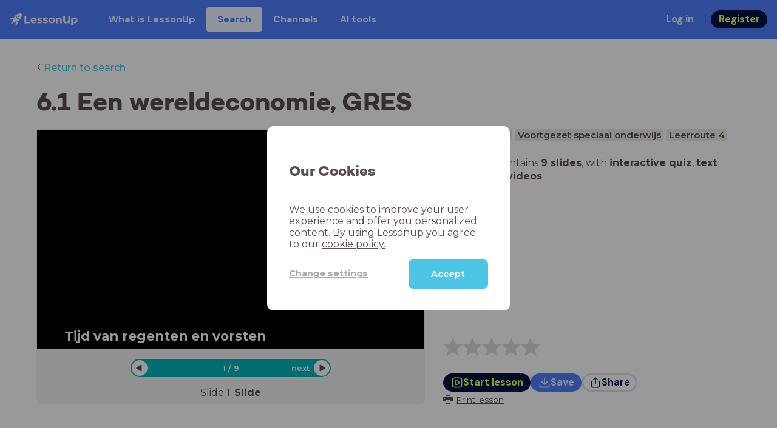

--- FILE ---
content_type: text/html; charset=utf-8
request_url: https://www.lessonup.com/en/lesson/F7K3ZBmu68MDrQ9wJ
body_size: 43079
content:

    <!DOCTYPE html>
    <html lang="en">
      <head>
        <meta charset="UTF-8" />
        <meta name="viewport" content="width=device-width, initial-scale=1.0" />
        <meta http-equiv="X-UA-Compatible" content="ie=edge" />
        <meta name="theme-color" content="#4dc6e6" />
        <title data-rh="true">6.1 Een wereldeconomie, GRES - LessonUp</title> <meta data-rh="true" name="twitter:site" content="@lessonup"/><meta data-rh="true" name="robots" content="index, noimageindex"/><meta data-rh="true" name="description" content/><meta data-rh="true" property="twitter:card" content="summary"/><meta data-rh="true" property="og:title" content="6.1 Een wereldeconomie, GRES"/><meta data-rh="true" property="og:description" content="Les geschiedenis voor Voortgezet speciaal onderwijs"/><meta data-rh="true" property="og:image" content="https://lh3.googleusercontent.com/M6-7p2SukwOO_mjB7WDRAYPElV_y-vmorlJWKtXwO4X6MFZD8-JzvunyIFBsvi5tjE9Ay2jj7VtGCGbc8l3p6nTphg9fyAjQUiHPsjk=w580-h326-c"/> <link data-rh="true" rel="canonical" href="https://www.lessonup.com/en/lesson/F7K3ZBmu68MDrQ9wJ"/><link data-rh="true" rel="alternate" href="https://www.lessonup.com/nl/lesson/F7K3ZBmu68MDrQ9wJ" hrefLang="nl"/><link data-rh="true" rel="alternate" href="https://www.lessonup.com/en/lesson/F7K3ZBmu68MDrQ9wJ" hrefLang="en"/>
        <link rel="icon" type="image/png" href="/search/public/img/favicon.png" />
        <link rel="shortcut icon" href="/search/public/img/favicon.png" />
        
    <link href="https://fonts.googleapis.com/css?family=Montserrat:400,500,600,700|Open+Sans:400,600|Montserrat+Alternates:400,600,700|DM+Sans:400,500,700|Plus+Jakarta+Sans:800&display=fallback" rel="stylesheet" /><link href="/search/public/fonts/primaryFonts.css" rel="stylesheet" /> 
    <link rel="stylesheet" type="text/css" href="/search/public/dist/client.27ab742219bf7372f498.css" />
    <style data-emotion="css-global lrov9u">*{box-sizing:border-box;}a{color:inherit;}h1,h2,h3,h4,h5,h6{font-weight:inherit;}button{background:transparent;border:0;padding:0;}button:not(:disabled){cursor:pointer;}@supports selector(:focus-visible){a:focus-visible,button:focus-visible,input:focus-visible,textarea:focus-visible,select:focus-visible{outline:none;}}a:focus-visible,button:focus-visible,input:focus-visible,textarea:focus-visible,select:focus-visible{outline:2px solid var(--color-new-focus-stroke);}dl,figure{margin:0;}:root{--color-primary-text:#E5FF45;--color-primary-background:#001343;--color-primary-hover:#102969;--color-primary-container-text:#001343;--color-primary-container-background:#E5FF45;--color-primary-container-hover:#CEE63E;--color-secondary-text:#EFF4FF;--color-secondary-background:#4E7FFF;--color-secondary-hover:#7a9fff;--color-secondary-container-text:#4E7FFF;--color-secondary-container-background:#EFF4FF;--color-secondary-container-hover:#DFE8FF;--color-tertiary-text:#5957C9;--color-tertiary-background:#D2D1FF;--color-tertiary-container-text:#6F6EBA;--color-tertiary-container-background:#F4F3FF;--color-surface-text:#001343;--color-surface-background:#FFFFFF;--color-surface-hover:rgba(0, 19, 67, 0.04);--color-surface1-text:#001343;--color-surface-background-1:#F7F5F2;--color-surface2-text:#001343;--color-surface-background-2:#EFEAE5;--color-surface3-text:#001343;--color-surface-background-3:#E7E0D9;--color-surface4-text:#001343;--color-surface-background-4:#DFD5CC;--color-surface5-text:#001343;--color-surface-background-5:#D7CBBF;--color-overlay-text:#FFFFFF;--color-overlay-background:rgba(0, 19, 67, 0.5);--color-overlay-surface-text:#001343;--color-overlay-surface-background:rgba(255, 255, 255, 0.9);--color-outline-background:rgba(0, 19, 67, 0.13);--color-outline-hover:rgba(0, 19, 67, 0.42);--color-error-text:#FDEDED;--color-error-background:#EC484D;--color-error-container-text:#EC484D;--color-error-container-background:#FDEDED;--color-success-text:#E4F3E5;--color-success-background:#4CAF50;--color-success-container-text:#4CAF50;--color-success-container-background:#E4F3E5;--color-warning-text:#FFF5D7;--color-warning-background:#C37C12;--color-warning-container-text:#C37C12;--color-warning-container-background:#FFF5D7;--color-focus-text:#F4EEFF;--color-focus-background:#A64EFF;--color-disabled-text:rgba(0, 19, 67, 0.6);--color-disabled-background:rgba(0, 19, 67, 0.125);--color-disabled-surface-text:#AE977F;--color-disabled-surface-background:rgba(174, 151, 127, 0.1);--color-high-contrast-text:#fff;--color-high-contrast-background:#000;--color-high-contrast-disabled-text:rgba(0,0,0,.5);--color-high-contrast-disabled-background:rgba(0,0,0,.05);--color-ai-text:#FFFFFF;--color-ai-gradient:linear-gradient(135deg, #4E7FFF, #A64EFF);--color-gradient-1:linear-gradient(135deg, #CAD9FF, #B9B8FF);--color-gradient-2:linear-gradient(180deg, rgba(223, 232, 255, 100), rgba(223, 232, 255, 0));--color-loader-skeleton-gradient-start:linear-gradient(90deg, rgba(255, 255, 255, 0), rgba(255, 255, 255, 75), rgba(255, 255, 255, 0));--color-new-surface-stroke:#DFE1E7;--color-new-surface-on:#001343;--color-new-surface-fill:#FFFFFF;--color-new-surface-strokesubjacent:#DFE1E7;--color-new-surface-onSubjacent:#001343;--color-new-surface-fillSubjacent:#EBEDEF;--color-new-surface-fillFeedback:#F5F6F7;--color-new-black-stroke:#474B52;--color-new-black-on:#E4E5E7;--color-new-black-fill:#000000;--color-new-black-strokesubjacent:#53575F;--color-new-black-onSubjacent:#ADB1B8;--color-new-black-fillSubjacent:#303236;--color-new-black-fillFeedback:#242529;--color-new-white-stroke:#D6D8DB;--color-new-white-on:#18191B;--color-new-white-fill:#FFFFFF;--color-new-white-strokesubjacent:#D1D7E0;--color-new-white-onSubjacent:#474B52;--color-new-white-fillSubjacent:#E4E5E7;--color-new-white-fillFeedback:#F0F2F5;--color-new-primary-stroke:#001343;--color-new-primary-on:#E5FF45;--color-new-primary-fill:#001343;--color-new-primary-stroke-subjacent:#001343;--color-new-primary-on-subjacent:#E5FF45;--color-new-primary-fill-subjacent:#00288F;--color-new-primary-fillFeedback:#102969;--color-new-secondary-stroke:#4E7FFF;--color-new-secondary-on:#EFF4FF;--color-new-secondary-fill:#4E7FFF;--color-new-secondary-stroke-subjacent:#4E7FFF;--color-new-secondary-on-subjacent:#EFF4FF;--color-new-secondary-fill-subjacent:#336BFF;--color-new-secondary-fillFeedback:#7A9FFF;--color-new-tertiary-stroke:#D2D1FF;--color-new-tertiary-on:#5957C9;--color-new-tertiary-fill:#D2D1FF;--color-new-tetirary-stroke-subjacent:#D2D1FF;--color-new-tetirary-on-subjacent:#5957C9;--color-new-tertiary-fill-subjacent:#E6E5FF;--color-new-tertiary-fillFeedback:#E1E0FF;--color-new-ai-stroke:#4E7FFF;--color-new-ai-on:#FFFFFF;--color-new-ai-fill:#4E7FFF;--color-new-ai-fillGradient:linear-gradient(135deg, #4E7FFF, #A64EFF);--color-new-ai-stroke-subjacent:#4E7FFF;--color-new-ai-on-subjacent:#FFFFFF;--color-new-ai-fill-subjacent:#336BFF;--color-new-ai-fillFeedback:#7A9FFF;--color-new-negative-stroke:#EC484D;--color-new-negative-on:#EC484D;--color-new-negative-fill:#FFE8ED;--color-new-negative-stroke-subjacent:#EC484D;--color-new-negative-on-subjacent:#EC484D;--color-new-negative-fill-subjacent:#FFCCD7;--color-new-negative-fillFeedback:#FFB2C3;--color-new-positive-stroke:#42A546;--color-new-positive-on:#42A546;--color-new-positive-fill:#ECFFF0;--color-new-positive-stroke-subjacent:#42A546;--color-new-positive-on-subjacent:#42A546;--color-new-positive-fill-subjacent:#D1FFDB;--color-new-positive-fillFeedback:#B8FFC7;--color-new-warning-stroke:#C37C12;--color-new-warning-on:#C37C12;--color-new-warning-fill:#FFF5D7;--color-new-warning-stroke-subjacent:#C37C12;--color-new-warning-on-subjacent:#C37C12;--color-new-warning-fill-subjacent:#FFEEBD;--color-new-warning-fillFeedback:#FFE8A3;--color-new-active-stroke:#C7D8FF;--color-new-active-on:#4E7FFF;--color-new-active-fill:#EFF4FF;--color-new-active-stroke-subjacent:#EFF4FF;--color-new-active-on-subjacent:#4E7FFF;--color-new-active-fill-subjacent:#C7D8FF;--color-new-active-fillFeedback:#DFE8FF;--color-new-disabled-stroke:#DFE1E7;--color-new-disabled-on:#66718E;--color-new-disabled-fill:#DFE1E7;--color-new-disabled-stroke-subjacent:#DFE1E7;--color-new-disabled-on-subjacent:#66718E;--color-new-disabled-fill-subjacent:#DFE1E7;--color-new-disabled-fillFeedback:#DFE1E7;--color-new-focus-stroke:#A64EFF;--color-new-luminocityDark-stroke:#1A1A1A4D;--color-new-luminocityDark-on:#1A1A1AD9;--color-new-luminocityDark-fill:#1A1A1A4D;--color-new-luminocityLight-stroke:#E5E5E54D;--color-new-luminocityLight-on:#E5E5E5D9;--color-new-luminocityLight-fill:#E5E5E54D;--color-new-skeleton-fill:#777D88;}</style><style data-emotion="css sstbqj zfb3pf 119m6lo 1b4p18b 1uj1bkn 1yncu0c pwu84r 17j8dvx 1k9anzb 1k8qijt 1bc4zvp l9rgi3 hpj7dl xjx6ca 3vurgw 1fk9npj 10faasc 145iwns 1ohkngb 1dhfdau">.css-sstbqj{position:absolute;right:30px;top:30px;}.css-zfb3pf{position:relative;}@media print{.css-zfb3pf{display:none;}}.css-119m6lo{height:64px;padding-left:16px;padding-right:16px;display:-webkit-box;display:-webkit-flex;display:-ms-flexbox;display:flex;-webkit-align-items:center;-webkit-box-align:center;-ms-flex-align:center;align-items:center;background-color:var(--color-secondary-background);color:var(--color-secondary-text);}@media (max-width: 1023px){.css-119m6lo .tbv_default,.css-119m6lo .tbv_desktop-only{display:none;}}@media (min-width: 1024px){.css-119m6lo .tbv_mobile-only{display:none;}}.css-1b4p18b{height:40px;display:-webkit-box;display:-webkit-flex;display:-ms-flexbox;display:flex;-webkit-align-items:center;-webkit-box-align:center;-ms-flex-align:center;align-items:center;cursor:pointer;margin-right:32px;}.css-1uj1bkn{fill:currentColor;width:auto;height:20px;}.css-1yncu0c{display:-webkit-box;display:-webkit-flex;display:-ms-flexbox;display:flex;-webkit-flex:1;-ms-flex:1;flex:1;-webkit-align-items:center;-webkit-box-align:center;-ms-flex-align:center;align-items:center;}.css-pwu84r{font-size:1rem;line-height:1.5rem;font-weight:800;font-family:"DM Sans",ui-sans-serif,system-ui;font-style:normal;}.css-pwu84r:is(p),.css-pwu84r p{margin:0;}.css-17j8dvx{display:-webkit-box;display:-webkit-flex;display:-ms-flexbox;display:flex;margin:0;padding:0;}.css-1k9anzb{display:-webkit-inline-box;display:-webkit-inline-flex;display:-ms-inline-flexbox;display:inline-flex;list-style-type:none;margin:0;white-space:nowrap;border-radius:4px;}.css-1k9anzb>*{display:-webkit-box;display:-webkit-flex;display:-ms-flexbox;display:flex;line-height:36px;padding:0 16px;border:2px solid transparent;border-radius:4px;}.css-1k9anzb *:focus-visible{outline:none;border:2px solid var(--color-new-focus-stroke);}.css-1k9anzb a{-webkit-text-decoration:none;text-decoration:none;}.css-1k9anzb:hover{-webkit-text-decoration:underline;text-decoration:underline;}.css-1k8qijt{display:-webkit-inline-box;display:-webkit-inline-flex;display:-ms-inline-flexbox;display:inline-flex;list-style-type:none;margin:0;white-space:nowrap;border-radius:4px;background-color:var(--color-secondary-container-background);color:var(--color-secondary-container-text);}.css-1k8qijt>*{display:-webkit-box;display:-webkit-flex;display:-ms-flexbox;display:flex;line-height:36px;padding:0 16px;border:2px solid transparent;border-radius:4px;}.css-1k8qijt *:focus-visible{outline:none;border:2px solid var(--color-new-focus-stroke);}.css-1k8qijt a{-webkit-text-decoration:none;text-decoration:none;}.css-1k8qijt:hover{-webkit-text-decoration:underline;text-decoration:underline;}.css-1bc4zvp{margin-left:auto;display:-webkit-box;display:-webkit-flex;display:-ms-flexbox;display:flex;-webkit-align-items:center;-webkit-box-align:center;-ms-flex-align:center;align-items:center;}.css-1bc4zvp >*~*{margin-left:16px;}.css-l9rgi3{-webkit-flex-direction:row;-ms-flex-direction:row;flex-direction:row;display:-webkit-box;display:-webkit-flex;display:-ms-flexbox;display:flex;}.css-l9rgi3 >*~*{margin-left:16px!important;}.css-hpj7dl{width:auto;display:-webkit-inline-box;display:-webkit-inline-flex;display:-ms-inline-flexbox;display:inline-flex;-webkit-align-items:center;-webkit-box-align:center;-ms-flex-align:center;align-items:center;-webkit-box-pack:center;-ms-flex-pack:center;-webkit-justify-content:center;justify-content:center;gap:5px;padding:5px 12.5px;border-radius:40px;color:var(--color-new-secondary-on);background:var(--color-new-secondary-fill);background-origin:border-box;border:none;-webkit-text-decoration:none;text-decoration:none;}.css-hpj7dl>svg{-webkit-flex-shrink:0;-ms-flex-negative:0;flex-shrink:0;width:1.25rem;height:1.25rem;}.css-hpj7dl:hover{background:var(--color-new-secondary-fillFeedback);}.css-xjx6ca{font-size:1.015625rem;line-height:1.25rem;font-family:"DM Sans",ui-sans-serif,system-ui;font-weight:700;font-style:normal;margin:0;display:-webkit-box;display:-webkit-flex;display:-ms-flexbox;display:flex;-webkit-align-items:center;-webkit-box-align:center;-ms-flex-align:center;align-items:center;-webkit-box-pack:center;-ms-flex-pack:center;-webkit-justify-content:center;justify-content:center;overflow:hidden;position:relative;}.css-3vurgw{overflow:hidden;text-overflow:ellipsis;white-space:nowrap;opacity:1;}.css-1fk9npj{width:auto;display:-webkit-inline-box;display:-webkit-inline-flex;display:-ms-inline-flexbox;display:inline-flex;-webkit-align-items:center;-webkit-box-align:center;-ms-flex-align:center;align-items:center;-webkit-box-pack:center;-ms-flex-pack:center;-webkit-justify-content:center;justify-content:center;gap:5px;padding:5px 12.5px;border-radius:40px;color:var(--color-new-primary-on);background:var(--color-new-primary-fill);background-origin:border-box;border:none;-webkit-text-decoration:none;text-decoration:none;}.css-1fk9npj>svg{-webkit-flex-shrink:0;-ms-flex-negative:0;flex-shrink:0;width:1.25rem;height:1.25rem;}.css-1fk9npj:hover{background:var(--color-new-primary-fillFeedback);}.css-10faasc{margin-left:8px;display:none;}@media (max-width: 1023px){.css-10faasc{display:block;}}.css-145iwns{width:auto;display:-webkit-inline-box;display:-webkit-inline-flex;display:-ms-inline-flexbox;display:inline-flex;-webkit-align-items:center;-webkit-box-align:center;-ms-flex-align:center;align-items:center;-webkit-box-pack:center;-ms-flex-pack:center;-webkit-justify-content:center;justify-content:center;gap:5px;padding:5px;border-radius:40px;color:var(--color-new-secondary-on);background:var(--color-new-secondary-fill);background-origin:border-box;border:none;-webkit-text-decoration:none;text-decoration:none;}.css-145iwns>svg{-webkit-flex-shrink:0;-ms-flex-negative:0;flex-shrink:0;width:1.25rem;height:1.25rem;}.css-145iwns:hover{background:var(--color-new-secondary-fillFeedback);}.css-1ohkngb{width:auto;display:-webkit-inline-box;display:-webkit-inline-flex;display:-ms-inline-flexbox;display:inline-flex;-webkit-align-items:center;-webkit-box-align:center;-ms-flex-align:center;align-items:center;-webkit-box-pack:center;-ms-flex-pack:center;-webkit-justify-content:center;justify-content:center;gap:5px;padding:2.5px 10px;border-radius:40px;color:var(--color-new-surface-on);background:var(--color-new-surface-fill);background-origin:border-box;border:2.5px solid var(--color-new-surface-stroke);-webkit-text-decoration:none;text-decoration:none;}.css-1ohkngb>svg{-webkit-flex-shrink:0;-ms-flex-negative:0;flex-shrink:0;width:1.25rem;height:1.25rem;}.css-1ohkngb:hover{background:var(--color-new-surface-fillFeedback);}.css-1dhfdau{background-color:var(--color-secondary-background);color:var(--color-secondary-text);}</style>
   
    
    <!-- Google Tag Manager -->
    <script nonce="e20e6bce-2394-4a14-98f1-e1946eec2bfb">
      (function (w, d, s, l, i) {
        w[l] = w[l] || [];
        w[l].push({ 'gtm.start': new Date().getTime(), event: 'gtm.js' });
        var f = d.getElementsByTagName(s)[0],
          j = d.createElement(s),
          dl = l != 'dataLayer' ? '&l=' + l : '';
        j.async = true;
        j.src = 'https://www.googletagmanager.com/gtm.js?id=' + i + dl;
        f.parentNode.insertBefore(j, f);
      })(window, document, 'script', 'dataLayer', 'GTM-N3SLDFQ');
    </script>
    <!-- End Google Tag Manager -->
  
    
    <!-- Global site tag (gtag.js) - Google Analytics -->
    <script nonce="e20e6bce-2394-4a14-98f1-e1946eec2bfb" async src="https://www.googletagmanager.com/gtag/js?id=G-DBSWZ6Z27F"></script>
    <script nonce="e20e6bce-2394-4a14-98f1-e1946eec2bfb">
      window.dataLayer = window.dataLayer || [];
      function gtag() {
        dataLayer.push(arguments);
      }
      gtag('js', new Date());
    </script>
  
  
      </head>
      <body>
        <!-- Google Tag Manager (noscript) -->
        <noscript
          ><iframe
            src="https://www.googletagmanager.com/ns.html?id=GTM-N3SLDFQ"
            height="0"
            width="0"
            style="display:none;visibility:hidden"
          ></iframe
        ></noscript>
        <!-- End Google Tag Manager (noscript) -->
        <div id="app" class="wrap-inner"><link rel="preload" as="image" href="https://lh3.googleusercontent.com/Wj3M7m6uojSgYyDb6OPflQJ6-LiYxssrrHHsCO0XW0twI6tf0BL9FFZ9xKVTIZKP4m1IEtu7WPqnFJuOS7nwgpl3-v92TQyL3VWc44L1=s42"/><link rel="preload" as="image" href="https://lh3.googleusercontent.com/qS-iEVaup-S8dMfPS-ItZ3omgIr7QFgiszvG0Q-l10vTvlBDyzTFLYM2lMxAGQ7nPiDBsNYFQSoY_tiP7xmNLl0C39uc=s42"/><!--$--><div id="searchToastContainer" class="css-sstbqj"><section class="Toastify" aria-live="polite" aria-atomic="false" aria-relevant="additions text" aria-label="Notifications Alt+T"></section></div><div class="h-100"><div class="nav-bar css-zfb3pf"><nav class="css-119m6lo"><a href="/site/en" class="css-1b4p18b"><svg xmlns="http://www.w3.org/2000/svg" width="181" height="32" fill="none" viewBox="0 0 181 32" class="css-1uj1bkn"><path fill="currentColor" d="M8.1 25.6c.2-.8 0-1.3-.2-1.5-.2-.3-.7-.4-1.5-.2-2.6.7-2.9 4-3 4.6.7 0 4-.3 4.7-2.9M8 13.4l1.4-2.5c-1.9-.2-5.4.2-9.4 4.3l1.5 1.5s3.1-1 5.2-.5zM18.6 24l-2.8 1.3c.5 2-.5 5.2-.5 5.2l1.5 1.5c4-4 4.5-7.5 4.3-9.4z"></path><path fill="currentColor" fill-rule="evenodd" d="M22.2 9.8a.8.8 0 0 1-1.1 0 .8.8 0 1 1 1 0Zm1.2-1.2a2.5 2.5 0 0 0-3.6 0 2.5 2.5 0 1 0 3.6 0" clip-rule="evenodd"></path><path fill="currentColor" fill-rule="evenodd" d="M24.4 13.2a4 4 0 0 1-5.6 0 4 4 0 1 1 5.6 0M31 1c-.7-.7-1.8-1-3.2-1a21.5 21.5 0 0 0-16.3 10.2A39 39 0 0 0 7 19.6a7.8 7.8 0 0 0 .6 1.5 9 9 0 0 0 1.4 2 8.3 8.3 0 0 0 3.5 2 29.7 29.7 0 0 0 5.5-2.4 39 39 0 0 0 7-4.8c6.6-6.5 8.4-14.5 6-16.9" clip-rule="evenodd"></path><path fill="currentColor" d="M174.4 18.6c0-2.6-1.7-4.2-3.9-4.2s-3.8 1.6-3.8 4.2 1.7 4.2 3.8 4.2c2.2 0 4-1.6 4-4.2Zm4.5 0c0 4.8-3.3 7.8-7.6 7.8-1.9 0-3.4-.6-4.6-1.8v7h-4.4V11h4.2v1.8c1.1-1.3 2.8-2 4.8-2 4.3 0 7.6 3 7.6 7.8M159 6.5v19.7h-4.5v-2.4c-1.3 1.8-3.4 2.7-6 2.7-4.5 0-7.4-3-7.4-8.5V6.5h4.6v11.4c0 3.2 1.7 4.7 4.1 4.7 2.7 0 4.6-1.6 4.6-5V6.5h4.5Zm-21.6 11v8.7H133v-8c0-2.5-1.1-3.6-3-3.6-2.2 0-3.7 1.3-3.7 4.1v7.5H122V11h4.2v1.8c1.2-1.3 3-2 5-2 3.6 0 6.3 2.1 6.3 6.7ZM115 18.6c0-2.6-1.7-4.2-4-4.2-2.1 0-3.8 1.6-3.8 4.2s1.7 4.2 3.9 4.2 3.8-1.6 3.8-4.2Zm-12.3 0c0-4.5 3.5-7.8 8.4-7.8 4.8 0 8.3 3.3 8.3 7.8 0 4.6-3.5 7.8-8.3 7.8-4.9 0-8.4-3.2-8.4-7.8m-15.1 6.2 1.5-3.2c1.4 1 3.4 1.5 5.3 1.5 2 0 2.8-.5 2.8-1.4 0-2.5-9.2 0-9.2-6 0-2.9 2.6-4.9 7-4.9 2.1 0 4.4.5 5.9 1.3l-1.5 3.2c-1.5-.9-3-1.2-4.4-1.2-2 0-2.8.7-2.8 1.4 0 2.6 9.2.1 9.2 6.1 0 2.8-2.7 4.8-7.2 4.8a13 13 0 0 1-6.6-1.6m-15.2 0 1.5-3.2a9 9 0 0 0 5.2 1.5c2 0 2.8-.5 2.8-1.4 0-2.5-9.1 0-9.1-6 0-2.9 2.6-4.9 7-4.9 2 0 4.4.5 5.8 1.3l-1.4 3.2c-1.5-.9-3-1.2-4.4-1.2-2 0-2.8.7-2.8 1.4 0 2.6 9.1.1 9.1 6.1 0 2.8-2.6 4.8-7.1 4.8a13 13 0 0 1-6.6-1.6m-13-6.6 7.4-1.5a3.6 3.6 0 0 0-3.6-2.6c-2.2 0-3.7 1.5-3.8 4Zm8.2 3.2L70 24q-2.1 2.4-6.3 2.4c-5.2 0-8.6-3.3-8.6-7.8s3.4-7.8 8.1-7.8c4.3 0 7.8 2.8 7.8 7.7l-11.2 2.1c.7 1.5 2 2.3 4 2.3 1.7 0 2.8-.5 3.8-1.5M39.1 6.5h4.6v16h9.9v3.7H39V6.5Z"></path></svg></a><div class="css-1yncu0c"><div class="tbv_default"><div class="css-pwu84r"><ul class="TopBarItemList css-17j8dvx"><li class="css-1k9anzb"><a href="/site/en/teachers">What is LessonUp</a></li><li class="css-1k8qijt"><a href="/en/lessons/">Search</a></li><li class="css-1k9anzb"><a href="/en/channels">Channels</a></li><li class="css-1k9anzb"><a href="/en/app/ai-tools">AI tools</a></li></ul></div></div><div class="TopBarRight css-1bc4zvp"><div class="tbv_default"><div class="css-l9rgi3"><button class="css-hpj7dl"><span class="css-xjx6ca"><div class="css-3vurgw">Log in</div></span></button><button class="css-1fk9npj"><span class="css-xjx6ca"><div class="css-3vurgw">Register</div></span></button></div></div></div></div><div class="css-10faasc"><button class="css-145iwns"><svg xmlns="http://www.w3.org/2000/svg" width="24" height="24" fill="none" viewBox="0 0 24 24"><path stroke="currentColor" stroke-linecap="round" stroke-linejoin="round" stroke-width="2" d="M2.742 4.5h18.516M2.742 12h18.516M2.742 19.5h18.516"></path></svg></button></div></nav></div><div class="app-layout"><div class="app-layout-content"><div><div class="lesson-page-section page-center lesson-page-view"><div class="lesson-page__back"><span class="lesson-page__back-arrow">‹</span><a class="link-prominent" href="/en/lessons/">Return to search</a></div><div class="lesson-overview"><h1 class="ui-heading ui-heading--h0 lesson-overview__title">6.1 Een wereldeconomie, GRES</h1><div class="lesson-preview" tabindex="0"><div class="lesson-preview__player-container"><div class="relative"><div class="lesson-preview__player"><div class="pin-view"><div id="slide" data-allow-image-zoom="0" class="pin-container view-mode slide-color-5 slide-layout-3 has-image "><div class="slide-color-5 slide-layout-3 has-image content-background"></div><div data-component-id="image" comp-remote-event="click" class="image opacity-100 image-size-cover" style="background-image:url(https://i.pinimg.com/474x/15/97/29/159729ea43f48f97654aeee5120ef7fa--burgers.jpg)"></div><div data-component-id="image2" comp-remote-event="click" class="image2 opacity-100"></div><div id="text1" class="text text-comp text1 text-align-1 font-size-80 font-undefined"><div class="text-inner"><b>Tijd van regenten en vorsten: H6</b></div></div><div class="view-components"><div data-component-id="uwPBFGxJ4db2gpkTW" data-component="text" data-grippy="move" class="component component-container component-text    " style="left:6.432%;top:88.435%;bottom:-18.435%;right:11.267%;inset:88.435% 11.267% -18.435% 6.432%"><div class="text-comp-inner text-columns-1" style="border-color:transparent;border-radius:0;background-color:transparent"><div class="text-value font-montserrat font-size-60 text-padding-1 text-align-left vertical-align-top" data-grippy="move"><b>Tijd van regenten en vorsten&nbsp;</b></div></div></div></div></div></div><div class="lesson-preview__player-nav"><div class="player-nav-button player-nav-button-left"><button class="button-unstyled lesson-preview__player-navbutton"><svg viewBox="0 0 9 12" class="arrow-left" width="10" height="12"><path d="M7.486.909L.429 5.143a1 1 0 000 1.714l7.057 4.234A1 1 0 009 10.234V1.766A1 1 0 007.486.91z" fill="currentColor" fill-rule="evenodd"></path></svg></button></div><div class="lesson-preview__player-nav-count"><span>1<!-- --> / <!-- -->9</span></div><div class="player-nav-button player-nav-button-right clickable"><span class="navigation-text-button">next</span><button class="button-unstyled lesson-preview__player-navbutton"><svg viewBox="0 0 9 12" class="arrow-right" width="10" height="12"><path d="M1.514.909l7.057 4.234a1 1 0 010 1.714l-7.057 4.234A1 1 0 010 10.234V1.766A1 1 0 011.514.91z" fill="currentColor" fill-rule="evenodd"></path></svg></button></div></div></div><div class="lesson-preview__slide-info"><span>Slide <!-- -->1<!-- -->: <strong>Slide</strong></span></div></div></div><div class="lesson-preview__content"><div class="lesson-overview-meta"><div><div class="ui-tags lesson-overview-meta-section"><span title="geschiedenis" class="ui-tag ui-tag--large bg-warm-gray">geschiedenis</span><span title="Voortgezet speciaal onderwijs" class="ui-tag ui-tag--large bg-warm-gray">Voortgezet speciaal onderwijs</span><span title="Leerroute 4" class="ui-tag ui-tag--large bg-warm-gray">Leerroute 4</span></div><div class="lesson-overview-meta-section"><div class="lesson-overview-meta__description "><p>This lesson contains <strong>9 slides</strong>, <!-- -->with<!-- --> <span><strong>interactive quiz</strong>, <strong>text slides</strong> and <strong>3 videos</strong></span>.</p></div></div></div><div class="lesson-overview-meta-action-section"><div class="feedback_bar lesson-overview-meta-section" style="font-size:2em"><svg xmlns="http://www.w3.org/2000/svg" version="1.1" viewBox="0 0 222 210" class="feedback_bar__star feedback_bar__star--sizing-to-font feedback_bar__star--animations" fill="#dcdbdc"><path d="M179.46 209.73l-68.28-41.51-68.107 41.79 18.381-77.77L.661 80.38 80.3 73.835 110.84-.009l30.838 73.717 79.665 6.222-60.58 52.11z" stroke="none" stroke-width="10" fill="#dcdbdc" class="svg_star_path"></path></svg><svg xmlns="http://www.w3.org/2000/svg" version="1.1" viewBox="0 0 222 210" class="feedback_bar__star feedback_bar__star--sizing-to-font feedback_bar__star--animations" fill="#dcdbdc"><path d="M179.46 209.73l-68.28-41.51-68.107 41.79 18.381-77.77L.661 80.38 80.3 73.835 110.84-.009l30.838 73.717 79.665 6.222-60.58 52.11z" stroke="none" stroke-width="10" fill="#dcdbdc" class="svg_star_path"></path></svg><svg xmlns="http://www.w3.org/2000/svg" version="1.1" viewBox="0 0 222 210" class="feedback_bar__star feedback_bar__star--sizing-to-font feedback_bar__star--animations" fill="#dcdbdc"><path d="M179.46 209.73l-68.28-41.51-68.107 41.79 18.381-77.77L.661 80.38 80.3 73.835 110.84-.009l30.838 73.717 79.665 6.222-60.58 52.11z" stroke="none" stroke-width="10" fill="#dcdbdc" class="svg_star_path"></path></svg><svg xmlns="http://www.w3.org/2000/svg" version="1.1" viewBox="0 0 222 210" class="feedback_bar__star feedback_bar__star--sizing-to-font feedback_bar__star--animations" fill="#dcdbdc"><path d="M179.46 209.73l-68.28-41.51-68.107 41.79 18.381-77.77L.661 80.38 80.3 73.835 110.84-.009l30.838 73.717 79.665 6.222-60.58 52.11z" stroke="none" stroke-width="10" fill="#dcdbdc" class="svg_star_path"></path></svg><svg xmlns="http://www.w3.org/2000/svg" version="1.1" viewBox="0 0 222 210" class="feedback_bar__star feedback_bar__star--sizing-to-font feedback_bar__star--animations" fill="#dcdbdc"><path d="M179.46 209.73l-68.28-41.51-68.107 41.79 18.381-77.77L.661 80.38 80.3 73.835 110.84-.009l30.838 73.717 79.665 6.222-60.58 52.11z" stroke="none" stroke-width="10" fill="#dcdbdc" class="svg_star_path"></path></svg></div><div class="lesson-overview-meta__buttons lesson-overview-meta-section"><div><button class="css-1fk9npj"><svg xmlns="http://www.w3.org/2000/svg" width="24" height="24" fill="none" viewBox="0 0 24 24"><path stroke="currentColor" stroke-linecap="round" stroke-linejoin="round" stroke-width="2" d="M3.273 19.33c.078.72.65 1.292 1.37 1.37 2.353.258 4.818.611 7.357.611s5.004-.353 7.358-.61a1.55 1.55 0 0 0 1.369-1.37c.251-2.345.584-4.801.584-7.331s-.333-4.986-.584-7.33a1.55 1.55 0 0 0-1.37-1.37c-2.353-.258-4.818-.611-7.357-.611s-5.004.353-7.358.61c-.72.08-1.291.65-1.369 1.37C3.022 7.014 2.69 9.47 2.69 12s.333 4.986.584 7.33"></path><path stroke="currentColor" stroke-linecap="round" stroke-linejoin="round" stroke-width="2" d="M8.78 12c0 .844.144 2.057.283 3.029.123.864.977 1.418 1.8 1.125 1.973-.702 3.814-1.782 5.08-3.402a1.22 1.22 0 0 0 0-1.504c-1.266-1.62-3.107-2.7-5.08-3.402-.823-.293-1.677.261-1.8 1.125-.14.972-.284 2.185-.284 3.029"></path></svg><span class="css-xjx6ca"><div class="css-3vurgw">Start lesson</div></span></button></div><button class="css-hpj7dl"><svg xmlns="http://www.w3.org/2000/svg" width="24" height="24" fill="none" viewBox="0 0 24 24" class="icon"><path stroke="currentColor" stroke-linecap="round" stroke-linejoin="round" stroke-width="2" d="M2.728 16.908v1.427a2.853 2.853 0 0 0 2.853 2.852H18.42a2.853 2.853 0 0 0 2.852-2.852v-1.427M7.044 10.485c.972 1.789 2.42 3.419 4.285 4.546.413.25.93.25 1.342 0 1.865-1.128 3.312-2.758 4.284-4.546M12 15.218V2.813"></path></svg><span class="css-xjx6ca"><div class="css-3vurgw"><span>Save</span></div></span></button><button class="css-1ohkngb"><svg xmlns="http://www.w3.org/2000/svg" width="24" height="24" fill="none" viewBox="0 0 24 24"><path stroke="currentColor" stroke-linecap="round" stroke-linejoin="round" stroke-width="2" d="M5.961 9.158a1.56 1.56 0 0 0-1.374 1.372 39.2 39.2 0 0 0 0 9.114 1.56 1.56 0 0 0 1.374 1.372c3.087.343 8.99.343 12.078 0a1.56 1.56 0 0 0 1.374-1.372 39.2 39.2 0 0 0 0-9.114 1.56 1.56 0 0 0-1.374-1.372M12 13.898V2.727m3.533 3.031c-1.074-1.356-1.805-1.987-2.894-2.813a1.04 1.04 0 0 0-1.277 0c-1.09.826-1.82 1.457-2.894 2.813"></path></svg><span class="css-xjx6ca"><div class="css-3vurgw">Share</div></span></button></div><div class="lesson-overview-meta__sub-buttons lesson-overview-meta-section"><button type="button" class="text-button-comp fg-text print-button"><svg viewBox="0 0 32 32" class="icon" fill="currentcolor"><path d="M8 2h16v4H8V2zM30 8H2c-1.1 0-2 .9-2 2v10c0 1.1.9 2 2 2h6v8h16v-8h6c1.1 0 2-.9 2-2V10c0-1.1-.9-2-2-2zM4 14a2 2 0 11-.001-3.999A2 2 0 014 14zm18 14H10V18h12v10z"></path></svg>Print lesson</button></div></div></div></div></div><div class="lesson-overview-introduction"><div class="lesson-overview-introduction-text"></div></div><div><h2 class="ui-heading ui-heading--h1">Items in this lesson</h2><div class="lesson-overview-pins lesson-overview-pin-grid"><div class="pin-flow-40"><div class="pin-wrapper"><div class="pin-view lesson-overview-pin thumbPreview"><div id="slide" data-allow-image-zoom="0" class="pin-container view-mode slide-color-5 slide-layout-3 has-image "><div class="slide-color-5 slide-layout-3 has-image content-background"></div><div data-component-id="image" comp-remote-event="click" class="image opacity-100 image-size-cover" style="background-image:url(https://i.pinimg.com/474x/15/97/29/159729ea43f48f97654aeee5120ef7fa--burgers.jpg)"></div><div data-component-id="image2" comp-remote-event="click" class="image2 opacity-100"></div><div id="text1" class="text text-comp text1 text-align-1 font-size-80 font-undefined"><div class="text-inner"><b>Tijd van regenten en vorsten: H6</b></div></div><div class="view-components"><div data-component-id="uwPBFGxJ4db2gpkTW" data-component="text" data-grippy="move" class="component component-container component-text    " style="left:6.432%;top:88.435%;bottom:-18.435%;right:11.267%;inset:88.435% 11.267% -18.435% 6.432%"><div class="text-comp-inner text-columns-1" style="border-color:transparent;border-radius:0;background-color:transparent"><div class="text-value font-montserrat font-size-60 text-padding-1 text-align-left vertical-align-top" data-grippy="move"><b>Tijd van regenten en vorsten&nbsp;</b></div></div></div></div></div></div><h4 class="ui-heading ui-heading--h3 lesson-overview-pin-title">Slide <!-- -->1<!-- --> -<!-- --> <!-- -->Slide</h4></div><div class="pin-wrapper"><div class="pin-view lesson-overview-pin thumbPreview"><div id="slide" data-allow-image-zoom="0" class="pin-container view-mode slide-color-1 slide-layout-4 has-image "><div class="slide-color-1 slide-layout-4 has-image content-background"></div><div data-component-id="image" comp-remote-event="click" class="image opacity-100" style="background-image:url(https://i2.wp.com/inmijnklas.nl/wp-content/uploads/2017/10/voc.png?fit=746%2C312&amp;ssl=1)"></div><div data-component-id="image2" comp-remote-event="click" class="image2 opacity-100"></div><div id="text1" class="text text-comp text1 text-align-1 font-size-100 font-undefined"><div class="text-inner">Een wereldeconomie</div></div><div class="view-components"><div data-component-id="DNp2bXsca6SvrhiTF" data-component="hotspot" data-grippy="move" class="component component-container component-hotspot  view-component-hotspot expand-h-pos-right expand-v-pos-down  is-thumb" style="left:2%;top:2%;bottom:83%;right:89.5625%;inset:2% 89.5625% 83% 2%;font-size:75%;color:#ffffff"><div><div class="hotspot-title" data-grippy="move">VOC</div><div class="hotspot-text false" data-grippy="move" style="min-width:600%">Verenigede Oost-Indische Compagnie (VOC).<br>Opgericht in 1602</div><div class="border" data-grippy="move"></div><div class="core" style="background-color:#ffffff" data-grippy="move"><div class="core-icon icon icon-dark icon-pin" data-grippy="move"></div></div></div></div></div></div></div><h4 class="ui-heading ui-heading--h3 lesson-overview-pin-title">Slide <!-- -->2<!-- --> -<!-- --> <!-- -->Slide</h4></div><div class="pin-wrapper"><div class="pin-view lesson-overview-pin thumbPreview"><div id="wordweb" data-allow-image-zoom="0" class="pin-container view-mode wordweb-color-5 wordweb-layout-1 has-image "><div class="wordweb-color-5 wordweb-layout-1 has-image content-background"></div><div data-component-id="image" comp-remote-event="click" class="image opacity-40" style="background-image:url(https://upload.wikimedia.org/wikipedia/commons/thumb/c/c3/Bbp_wereldeconomie_en_de_twee_grootste_economieen_1980_2017.svg/800px-Bbp_wereldeconomie_en_de_twee_grootste_economieen_1980_2017.svg.png)"></div><div class="balloons"><div style="left:44%;top:15%" class="balloon arrow-left"><svg viewBox="0 0 512 512" class="svg-icon tuutje"><path d="M 1 1 H 510 L 1 510 H 1"></path></svg></div><div style="left:67.33500000000001%;top:23.787%" class="balloon arrow-left"><svg viewBox="0 0 512 512" class="svg-icon tuutje"><path d="M 1 1 H 510 L 1 510 H 1"></path></svg></div><div style="left:77%;top:45%" class="balloon arrow-left"><svg viewBox="0 0 512 512" class="svg-icon tuutje"><path d="M 1 1 H 510 L 1 510 H 1"></path></svg></div><div style="left:67.33500000000001%;top:66.213%" class="balloon arrow-left"><svg viewBox="0 0 512 512" class="svg-icon tuutje"><path d="M 1 1 H 510 L 1 510 H 1"></path></svg></div><div style="left:44%;top:75%" class="balloon arrow-right"><svg viewBox="0 0 512 512" class="svg-icon tuutje"><path d="M 1 1 H 510 L 1 510 H 1"></path></svg></div><div style="left:20.665%;top:66.213%" class="balloon arrow-right"><svg viewBox="0 0 512 512" class="svg-icon tuutje"><path d="M 1 1 H 510 L 1 510 H 1"></path></svg></div><div style="left:11%;top:45%" class="balloon arrow-right"><svg viewBox="0 0 512 512" class="svg-icon tuutje"><path d="M 1 1 H 510 L 1 510 H 1"></path></svg></div><div style="left:20.665%;top:23.787%" class="balloon arrow-right"><svg viewBox="0 0 512 512" class="svg-icon tuutje"><path d="M 1 1 H 510 L 1 510 H 1"></path></svg></div></div><div class="view-components"></div><div id="word" class="font-size-80">Actuele voorbeelden van wereldeconomie</div></div></div><h4 class="ui-heading ui-heading--h3 lesson-overview-pin-title">Slide <!-- -->3<!-- --> -<!-- --> <!-- -->Mind map</h4></div><div class="pin-wrapper"><div class="pin-view lesson-overview-pin thumbPreview"><div id="slide" data-allow-image-zoom="0" class="pin-container view-mode slide-color-5 slide-layout-7 has-image "><div class="slide-color-5 slide-layout-7 has-image content-background"></div><div data-component-id="image" comp-remote-event="click" class="image opacity-100" style="background-image:url(https://lh3.googleusercontent.com/Bg3asOyKpgBEtcaWKIv4_L1eoibYjlX4XPEJ_HYl0kEW_9UASuNcnLBT7BK2fneNL4uWYDsHEK9aYfelo9_FIcPlCYA=s250)"></div><div data-component-id="image2" comp-remote-event="click" class="image2 opacity-100" style="background-image:url(https://media.izi.travel/d16d33f2-301e-4adf-a54e-de64afa60a82/0faa1c2a-b4a4-4dc9-b597-f5b085673978_800x600.jpg)"></div><div id="text2" class="text text-comp text2 text-align-1 font-size-60 font-undefined"><div class="text-inner">Rijke kooplieden</div></div><div class="view-components"><div data-component-id="HYyAXCwR5WixNopcB" data-component="image" data-grippy="move" class="component component-container component-image  allowzoom-false opacity-100  is-thumb" style="left:56.61%;top:13.041%;bottom:25.413%;right:2.402%;inset:13.041% 2.402% 25.413% 56.61%"><div class="comp-image" data-grippy="move" style="background-image:url(https://lh3.googleusercontent.com/-r1EK53XEK6HiczaKmkh-3fpQ0Lq53LfZ9w0BrIQJOJ3ZoVP88qy3FMcmpQfNPEVmHi-JNA2h0UDF-wZdRp83KZEmfo=s1280);background-size:contain;border-radius:0"></div></div></div></div></div><h4 class="ui-heading ui-heading--h3 lesson-overview-pin-title">Slide <!-- -->4<!-- --> -<!-- --> <!-- -->Slide</h4></div><div class="pin-wrapper"><div class="pin-view lesson-overview-pin thumbPreview"><div class="video-thumb playerWrapper" style="background-image:url(https://images.poms.omroep.nl/image/s234x130/c234x130/1016737.jpg)"><div class="icon icon-color icon-schooltv"></div></div></div><h4 class="ui-heading ui-heading--h3 lesson-overview-pin-title">Slide <!-- -->5<!-- --> -<!-- --> <!-- -->Video</h4></div><div class="pin-wrapper"><div class="pin-view lesson-overview-pin thumbPreview"><div class="video-thumb playerWrapper" style="background-image:url(https://i.ytimg.com/vi/ywTip-WeRmM/default.jpg)"><div class="icon icon-color icon-youtube"></div></div></div><h4 class="ui-heading ui-heading--h3 lesson-overview-pin-title">Slide <!-- -->6<!-- --> -<!-- --> <!-- -->Video</h4></div><div class="pin-wrapper"><div class="pin-view lesson-overview-pin thumbPreview"><div id="slide" data-allow-image-zoom="0" class="pin-container view-mode slide-color-5 slide-layout-6 has-image "><div class="slide-color-5 slide-layout-6 has-image content-background"></div><div data-component-id="image" comp-remote-event="click" class="image opacity-100 image-size-cover" style="background-image:url(https://lh3.googleusercontent.com/akUWFbgI0SZ0EjQTYAPqqfnGUk9krlnsM4LptqhM78oYst2d20f_aDFoRif4dtAlqLC-n3oeTZHZa5e4nZ1hOVDQeS32=s250)"></div><div data-component-id="image2" comp-remote-event="click" class="image2 opacity-100"></div><div id="text1" class="text text-comp text1 text-align-1 font-size-60 font-sanfrancisco"><div class="text-inner"><b>WIC (1621)</b></div></div><div id="text2" class="text text-comp text2 text-align-1 font-size-60 font-undefined"><div class="text-inner"><ul><li><b>WIC</b>: West-Indische Compagnie</li><li>Handel in West-Afrika en Amerika</li><li>Driehoekshandel</li></ul></div></div><div class="view-components"></div></div></div><h4 class="ui-heading ui-heading--h3 lesson-overview-pin-title">Slide <!-- -->7<!-- --> -<!-- --> <!-- -->Slide</h4></div><div class="pin-wrapper"><div class="pin-view lesson-overview-pin thumbPreview"><div id="slide" data-allow-image-zoom="0" class="pin-container view-mode slide-color-1 slide-layout-4 has-image "><div class="slide-color-1 slide-layout-4 has-image content-background"></div><div data-component-id="image" comp-remote-event="click" class="image opacity-100" style="background-image:url(https://lh3.googleusercontent.com/1Z63cNDw-h1nB-2TSU915oQFf6SF1YIabD7nFZWyrmsy317JqX-ukBnxBBk8GbI3WbgPrsd-da4xLG5r0zD0wRpJHUaOtHNs9g-PFNf1=s250)"></div><div data-component-id="image2" comp-remote-event="click" class="image2 opacity-100"></div><div id="text1" class="text text-comp text1 text-align-1 font-size-100 font-undefined"><div class="text-inner"><span style="color:rgb(236, 72, 77)">Driehoekshandel</span></div></div><div class="view-components"></div></div></div><h4 class="ui-heading ui-heading--h3 lesson-overview-pin-title">Slide <!-- -->8<!-- --> -<!-- --> <!-- -->Slide</h4></div><div class="pin-wrapper"><div class="pin-view lesson-overview-pin thumbPreview"><div class="video-thumb playerWrapper" style="background-image:url(https://i.ytimg.com/vi/jmctaQLQwUI/default.jpg)"><div class="icon icon-color icon-youtube"></div></div></div><h4 class="ui-heading ui-heading--h3 lesson-overview-pin-title">Slide <!-- -->9<!-- --> -<!-- --> <!-- -->Video</h4></div><div class="pin-wrapper dummy"></div><div class="pin-wrapper dummy"></div><div class="pin-wrapper dummy"></div><div class="pin-wrapper dummy"></div></div></div></div></div></div><div class="lesson-page__more-like-this"><div class="lesson-page-section page-center"><h2 class="lesson-page__header">More lessons like this</h2><div class="lesson-summary-cards"><div class="base-summary-card lesson-summary-card"><a class="lesson-summary-card__inner" href="/en/lesson/XvYM62gizG43zwMyM"><div class="lesson-summary-card__top"><div class="lesson-summary-card__thumbnail-container"><button class="lesson-summary-card__context-menu-button" type="button" aria-label="open-lesson-menu"><svg xmlns="http://www.w3.org/2000/svg" width="24" height="24" fill="none" viewBox="0 0 24 24"><path fill="currentColor" d="M5.708 14c1.28 0 2-.72 2-2s-.72-2-2-2-2 .72-2 2 .72 2 2 2M12 14c1.28 0 2-.72 2-2s-.72-2-2-2-2 .72-2 2 .72 2 2 2M18.292 14c1.28 0 2-.72 2-2s-.72-2-2-2-2 .72-2 2 .72 2 2 2"></path></svg></button><div class="preview-thumbnail"><div class="aspect-ratio-box" style="padding-top:73.16017316017316%"><div class="aspect-ratio-box-content"><picture><source type="image/webp" srcSet="https://lh3.googleusercontent.com/HaQyfiw5c-_OTioSiXkKEYWjSUKda5KN3V1zYwpxw3r8R6AF5Rx10irEfWkuDb65ajJVqXtQJ2tbHNjs0ZB1tpPOV-t9gc5pONtcGw=s330-rw 1x, https://lh3.googleusercontent.com/HaQyfiw5c-_OTioSiXkKEYWjSUKda5KN3V1zYwpxw3r8R6AF5Rx10irEfWkuDb65ajJVqXtQJ2tbHNjs0ZB1tpPOV-t9gc5pONtcGw=s660-rw 2x, https://lh3.googleusercontent.com/HaQyfiw5c-_OTioSiXkKEYWjSUKda5KN3V1zYwpxw3r8R6AF5Rx10irEfWkuDb65ajJVqXtQJ2tbHNjs0ZB1tpPOV-t9gc5pONtcGw=s990-rw 3x"/><source srcSet="https://lh3.googleusercontent.com/HaQyfiw5c-_OTioSiXkKEYWjSUKda5KN3V1zYwpxw3r8R6AF5Rx10irEfWkuDb65ajJVqXtQJ2tbHNjs0ZB1tpPOV-t9gc5pONtcGw=s330 1x, https://lh3.googleusercontent.com/HaQyfiw5c-_OTioSiXkKEYWjSUKda5KN3V1zYwpxw3r8R6AF5Rx10irEfWkuDb65ajJVqXtQJ2tbHNjs0ZB1tpPOV-t9gc5pONtcGw=s660 2x, https://lh3.googleusercontent.com/HaQyfiw5c-_OTioSiXkKEYWjSUKda5KN3V1zYwpxw3r8R6AF5Rx10irEfWkuDb65ajJVqXtQJ2tbHNjs0ZB1tpPOV-t9gc5pONtcGw=s990 3x"/><img class="preview-thumbnail__image" src="https://lh3.googleusercontent.com/HaQyfiw5c-_OTioSiXkKEYWjSUKda5KN3V1zYwpxw3r8R6AF5Rx10irEfWkuDb65ajJVqXtQJ2tbHNjs0ZB1tpPOV-t9gc5pONtcGw=s330" width="231" height="169" alt=""/></picture></div></div></div></div></div><div class="lesson-summary-card__bottom"><h3 class="lesson-summary-card__title">Afsluitende quiz</h3><div class="lesson-summary-card__meta-info"><time class="lesson-summary-card__creation-date" dateTime="2021-01-19T12:48:09.084Z">January 2021</time> - <strong>12<!-- --> <!-- -->slides</strong></div><div class="ui-tags lesson-summary-card__tags"><span title="Wereldoriëntatie" class="ui-tag ui-tag--small bg-warm-gray">Wereldoriëntatie</span><span title="Begrijpend lezen" class="ui-tag ui-tag--small bg-warm-gray">Begrijpend lezen</span><span title="3 meer vakken" class="ui-tag ui-tag--small bg-warm-gray">+3</span><span title="Basisschool" class="ui-tag ui-tag--small bg-warm-gray">Basisschool</span><span title="Groep 7,8" class="ui-tag ui-tag--small bg-warm-gray">Groep 7,8</span></div></div></a><a class="thumb-banner thumb-banner--icon" href="/en/channel/kidsweek"><img class="thumb-banner__icon" src="https://lh3.googleusercontent.com/Wj3M7m6uojSgYyDb6OPflQJ6-LiYxssrrHHsCO0XW0twI6tf0BL9FFZ9xKVTIZKP4m1IEtu7WPqnFJuOS7nwgpl3-v92TQyL3VWc44L1=s42" width="14" height="14" alt="Kidsweek in de Klas"/><span class="thumb-banner-text">Kidsweek in de Klas</span></a></div><div class="base-summary-card lesson-summary-card"><a class="lesson-summary-card__inner" href="/en/lesson/pBFdybtHe6gKoZBGv"><div class="lesson-summary-card__top"><div class="lesson-summary-card__thumbnail-container"><button class="lesson-summary-card__context-menu-button" type="button" aria-label="open-lesson-menu"><svg xmlns="http://www.w3.org/2000/svg" width="24" height="24" fill="none" viewBox="0 0 24 24"><path fill="currentColor" d="M5.708 14c1.28 0 2-.72 2-2s-.72-2-2-2-2 .72-2 2 .72 2 2 2M12 14c1.28 0 2-.72 2-2s-.72-2-2-2-2 .72-2 2 .72 2 2 2M18.292 14c1.28 0 2-.72 2-2s-.72-2-2-2-2 .72-2 2 .72 2 2 2"></path></svg></button><div class="preview-thumbnail"><div class="aspect-ratio-box" style="padding-top:73.16017316017316%"><div class="aspect-ratio-box-content"><picture><source type="image/webp" srcSet="https://lh3.googleusercontent.com/bi9ViY2InldjMLR8iZZbmWheAcWKm60cG5lZpT72Y8eFa_9DrUBW9hHRXx-1Pm_8p4P5GKE_rw9iUI5DEyiJYgw1yZ5jTyr9Cq2DKtqU=s330-rw 1x, https://lh3.googleusercontent.com/bi9ViY2InldjMLR8iZZbmWheAcWKm60cG5lZpT72Y8eFa_9DrUBW9hHRXx-1Pm_8p4P5GKE_rw9iUI5DEyiJYgw1yZ5jTyr9Cq2DKtqU=s660-rw 2x, https://lh3.googleusercontent.com/bi9ViY2InldjMLR8iZZbmWheAcWKm60cG5lZpT72Y8eFa_9DrUBW9hHRXx-1Pm_8p4P5GKE_rw9iUI5DEyiJYgw1yZ5jTyr9Cq2DKtqU=s990-rw 3x"/><source srcSet="https://lh3.googleusercontent.com/bi9ViY2InldjMLR8iZZbmWheAcWKm60cG5lZpT72Y8eFa_9DrUBW9hHRXx-1Pm_8p4P5GKE_rw9iUI5DEyiJYgw1yZ5jTyr9Cq2DKtqU=s330 1x, https://lh3.googleusercontent.com/bi9ViY2InldjMLR8iZZbmWheAcWKm60cG5lZpT72Y8eFa_9DrUBW9hHRXx-1Pm_8p4P5GKE_rw9iUI5DEyiJYgw1yZ5jTyr9Cq2DKtqU=s660 2x, https://lh3.googleusercontent.com/bi9ViY2InldjMLR8iZZbmWheAcWKm60cG5lZpT72Y8eFa_9DrUBW9hHRXx-1Pm_8p4P5GKE_rw9iUI5DEyiJYgw1yZ5jTyr9Cq2DKtqU=s990 3x"/><img class="preview-thumbnail__image" src="https://lh3.googleusercontent.com/bi9ViY2InldjMLR8iZZbmWheAcWKm60cG5lZpT72Y8eFa_9DrUBW9hHRXx-1Pm_8p4P5GKE_rw9iUI5DEyiJYgw1yZ5jTyr9Cq2DKtqU=s330" width="231" height="169" alt=""/></picture></div></div></div></div></div><div class="lesson-summary-card__bottom"><h3 class="lesson-summary-card__title">De VOC en WIC</h3><div class="lesson-summary-card__meta-info"><time class="lesson-summary-card__creation-date" dateTime="2021-01-19T12:31:50.527Z">January 2021</time> - <strong>41<!-- --> <!-- -->slides</strong></div><div class="ui-tags lesson-summary-card__tags"><span title="Wereldoriëntatie" class="ui-tag ui-tag--small bg-warm-gray">Wereldoriëntatie</span><span title="Taal" class="ui-tag ui-tag--small bg-warm-gray">Taal</span><span title="3 meer vakken" class="ui-tag ui-tag--small bg-warm-gray">+3</span><span title="Basisschool" class="ui-tag ui-tag--small bg-warm-gray">Basisschool</span><span title="Groep 7,8" class="ui-tag ui-tag--small bg-warm-gray">Groep 7,8</span></div></div></a><a class="thumb-banner thumb-banner--icon" href="/en/channel/kidsweek"><img class="thumb-banner__icon" src="https://lh3.googleusercontent.com/Wj3M7m6uojSgYyDb6OPflQJ6-LiYxssrrHHsCO0XW0twI6tf0BL9FFZ9xKVTIZKP4m1IEtu7WPqnFJuOS7nwgpl3-v92TQyL3VWc44L1=s42" width="14" height="14" alt="Kidsweek in de Klas"/><span class="thumb-banner-text">Kidsweek in de Klas</span></a></div><div class="base-summary-card lesson-summary-card"><a class="lesson-summary-card__inner" href="/en/lesson/4YFmKQkkiiDATSFtz"><div class="lesson-summary-card__top"><div class="lesson-summary-card__thumbnail-container"><button class="lesson-summary-card__context-menu-button" type="button" aria-label="open-lesson-menu"><svg xmlns="http://www.w3.org/2000/svg" width="24" height="24" fill="none" viewBox="0 0 24 24"><path fill="currentColor" d="M5.708 14c1.28 0 2-.72 2-2s-.72-2-2-2-2 .72-2 2 .72 2 2 2M12 14c1.28 0 2-.72 2-2s-.72-2-2-2-2 .72-2 2 .72 2 2 2M18.292 14c1.28 0 2-.72 2-2s-.72-2-2-2-2 .72-2 2 .72 2 2 2"></path></svg></button><div class="preview-thumbnail"><div class="aspect-ratio-box" style="padding-top:73.16017316017316%"><div class="aspect-ratio-box-content"><picture><source type="image/webp" srcSet="https://lh3.googleusercontent.com/fmdDMwlJ5osifl8Xza3b9YKshqAcY0X1QFQMkZiW--y81bSElhCM8MEegDfRTzo2spJlm7iTE3JI3t1b5xuf7ZxxgMYOKLCmjEtDCA=s330-rw 1x, https://lh3.googleusercontent.com/fmdDMwlJ5osifl8Xza3b9YKshqAcY0X1QFQMkZiW--y81bSElhCM8MEegDfRTzo2spJlm7iTE3JI3t1b5xuf7ZxxgMYOKLCmjEtDCA=s660-rw 2x, https://lh3.googleusercontent.com/fmdDMwlJ5osifl8Xza3b9YKshqAcY0X1QFQMkZiW--y81bSElhCM8MEegDfRTzo2spJlm7iTE3JI3t1b5xuf7ZxxgMYOKLCmjEtDCA=s990-rw 3x"/><source srcSet="https://lh3.googleusercontent.com/fmdDMwlJ5osifl8Xza3b9YKshqAcY0X1QFQMkZiW--y81bSElhCM8MEegDfRTzo2spJlm7iTE3JI3t1b5xuf7ZxxgMYOKLCmjEtDCA=s330 1x, https://lh3.googleusercontent.com/fmdDMwlJ5osifl8Xza3b9YKshqAcY0X1QFQMkZiW--y81bSElhCM8MEegDfRTzo2spJlm7iTE3JI3t1b5xuf7ZxxgMYOKLCmjEtDCA=s660 2x, https://lh3.googleusercontent.com/fmdDMwlJ5osifl8Xza3b9YKshqAcY0X1QFQMkZiW--y81bSElhCM8MEegDfRTzo2spJlm7iTE3JI3t1b5xuf7ZxxgMYOKLCmjEtDCA=s990 3x"/><img class="preview-thumbnail__image" src="https://lh3.googleusercontent.com/fmdDMwlJ5osifl8Xza3b9YKshqAcY0X1QFQMkZiW--y81bSElhCM8MEegDfRTzo2spJlm7iTE3JI3t1b5xuf7ZxxgMYOKLCmjEtDCA=s330" width="231" height="169" alt=""/></picture></div></div></div></div></div><div class="lesson-summary-card__bottom"><h3 class="lesson-summary-card__title">2. Handel in de Republiek</h3><div class="lesson-summary-card__meta-info"><time class="lesson-summary-card__creation-date" dateTime="2025-11-04T16:26:37.576Z">November 2025</time> - <strong>42<!-- --> <!-- -->slides</strong></div><div class="ui-tags lesson-summary-card__tags"><span title="New lesson editor" class="ui-tag ui-tag--small bg-ice-blue">New lesson editor</span><span title="Geschiedenis" class="ui-tag ui-tag--small bg-warm-gray">Geschiedenis</span><span title="Middelbare school" class="ui-tag ui-tag--small bg-warm-gray">Middelbare school</span><span title="vmbo k, g, t, mavo" class="ui-tag ui-tag--small bg-warm-gray">vmbo k, g, t, mavo</span><span title="Leerjaar 2" class="ui-tag ui-tag--small bg-warm-gray">Leerjaar 2</span></div></div></a><a class="thumb-banner thumb-banner--icon" href="/en/channel/geschiedenisleraar"><img class="thumb-banner__icon" src="https://lh3.googleusercontent.com/qS-iEVaup-S8dMfPS-ItZ3omgIr7QFgiszvG0Q-l10vTvlBDyzTFLYM2lMxAGQ7nPiDBsNYFQSoY_tiP7xmNLl0C39uc=s42" width="14" height="14" alt="Geschiedenisleraar.nl"/><span class="thumb-banner-text">Geschiedenisleraar.nl</span></a></div><div class="base-summary-card lesson-summary-card"><a class="lesson-summary-card__inner" href="/en/lesson/4jEA8M4yjwh57TAAY"><div class="lesson-summary-card__top"><div class="lesson-summary-card__thumbnail-container"><button class="lesson-summary-card__context-menu-button" type="button" aria-label="open-lesson-menu"><svg xmlns="http://www.w3.org/2000/svg" width="24" height="24" fill="none" viewBox="0 0 24 24"><path fill="currentColor" d="M5.708 14c1.28 0 2-.72 2-2s-.72-2-2-2-2 .72-2 2 .72 2 2 2M12 14c1.28 0 2-.72 2-2s-.72-2-2-2-2 .72-2 2 .72 2 2 2M18.292 14c1.28 0 2-.72 2-2s-.72-2-2-2-2 .72-2 2 .72 2 2 2"></path></svg></button><div class="preview-thumbnail"><div class="aspect-ratio-box" style="padding-top:73.16017316017316%"><div class="aspect-ratio-box-content"><picture><source type="image/webp" srcSet="https://lh3.googleusercontent.com/VTr2C6gfG5_9a60j9IqUJTVyzjrsvtIWTUmWnAixHdmLqNSLgTqg6m4IfxFNmSOsZ8FbDPH-3-SUsb-vUf1Pfiz95O-01zwPhtDOSw=s330-rw 1x, https://lh3.googleusercontent.com/VTr2C6gfG5_9a60j9IqUJTVyzjrsvtIWTUmWnAixHdmLqNSLgTqg6m4IfxFNmSOsZ8FbDPH-3-SUsb-vUf1Pfiz95O-01zwPhtDOSw=s660-rw 2x, https://lh3.googleusercontent.com/VTr2C6gfG5_9a60j9IqUJTVyzjrsvtIWTUmWnAixHdmLqNSLgTqg6m4IfxFNmSOsZ8FbDPH-3-SUsb-vUf1Pfiz95O-01zwPhtDOSw=s990-rw 3x"/><source srcSet="https://lh3.googleusercontent.com/VTr2C6gfG5_9a60j9IqUJTVyzjrsvtIWTUmWnAixHdmLqNSLgTqg6m4IfxFNmSOsZ8FbDPH-3-SUsb-vUf1Pfiz95O-01zwPhtDOSw=s330 1x, https://lh3.googleusercontent.com/VTr2C6gfG5_9a60j9IqUJTVyzjrsvtIWTUmWnAixHdmLqNSLgTqg6m4IfxFNmSOsZ8FbDPH-3-SUsb-vUf1Pfiz95O-01zwPhtDOSw=s660 2x, https://lh3.googleusercontent.com/VTr2C6gfG5_9a60j9IqUJTVyzjrsvtIWTUmWnAixHdmLqNSLgTqg6m4IfxFNmSOsZ8FbDPH-3-SUsb-vUf1Pfiz95O-01zwPhtDOSw=s990 3x"/><img class="preview-thumbnail__image" src="https://lh3.googleusercontent.com/VTr2C6gfG5_9a60j9IqUJTVyzjrsvtIWTUmWnAixHdmLqNSLgTqg6m4IfxFNmSOsZ8FbDPH-3-SUsb-vUf1Pfiz95O-01zwPhtDOSw=s330" width="231" height="169" alt=""/></picture></div></div></div></div></div><div class="lesson-summary-card__bottom"><h3 class="lesson-summary-card__title">Hoofdstuk 4, Een nieuwe republiek in Europa</h3><div class="lesson-summary-card__meta-info"><time class="lesson-summary-card__creation-date" dateTime="2025-03-24T09:39:23.256Z">March 2025</time> - <strong>21<!-- --> <!-- -->slides</strong></div><div class="ui-tags lesson-summary-card__tags"><span title="Geschiedenis" class="ui-tag ui-tag--small bg-warm-gray">Geschiedenis</span><span title="Middelbare school" class="ui-tag ui-tag--small bg-warm-gray">Middelbare school</span><span title="havo" class="ui-tag ui-tag--small bg-warm-gray">havo</span><span title="Leerjaar 4" class="ui-tag ui-tag--small bg-warm-gray">Leerjaar 4</span></div></div></a></div><div class="base-summary-card lesson-summary-card"><a class="lesson-summary-card__inner" href="/en/lesson/gHzSkQRdML4KbvkkM"><div class="lesson-summary-card__top"><div class="lesson-summary-card__thumbnail-container"><button class="lesson-summary-card__context-menu-button" type="button" aria-label="open-lesson-menu"><svg xmlns="http://www.w3.org/2000/svg" width="24" height="24" fill="none" viewBox="0 0 24 24"><path fill="currentColor" d="M5.708 14c1.28 0 2-.72 2-2s-.72-2-2-2-2 .72-2 2 .72 2 2 2M12 14c1.28 0 2-.72 2-2s-.72-2-2-2-2 .72-2 2 .72 2 2 2M18.292 14c1.28 0 2-.72 2-2s-.72-2-2-2-2 .72-2 2 .72 2 2 2"></path></svg></button><div class="preview-thumbnail"><div class="aspect-ratio-box" style="padding-top:73.16017316017316%"><div class="aspect-ratio-box-content"><picture><source type="image/webp" srcSet="https://lh3.googleusercontent.com/kbrgSmkjHYw8WjSyuRZ3dOSFaOid8hE7CkM7HcmzHC1yzqt4Xi3uZE3T3YBd_7t2LnoiTH1LIP6jo7n3cuDegam5gJqqQWkDCvld266y=s330-rw 1x, https://lh3.googleusercontent.com/kbrgSmkjHYw8WjSyuRZ3dOSFaOid8hE7CkM7HcmzHC1yzqt4Xi3uZE3T3YBd_7t2LnoiTH1LIP6jo7n3cuDegam5gJqqQWkDCvld266y=s660-rw 2x, https://lh3.googleusercontent.com/kbrgSmkjHYw8WjSyuRZ3dOSFaOid8hE7CkM7HcmzHC1yzqt4Xi3uZE3T3YBd_7t2LnoiTH1LIP6jo7n3cuDegam5gJqqQWkDCvld266y=s990-rw 3x"/><source srcSet="https://lh3.googleusercontent.com/kbrgSmkjHYw8WjSyuRZ3dOSFaOid8hE7CkM7HcmzHC1yzqt4Xi3uZE3T3YBd_7t2LnoiTH1LIP6jo7n3cuDegam5gJqqQWkDCvld266y=s330 1x, https://lh3.googleusercontent.com/kbrgSmkjHYw8WjSyuRZ3dOSFaOid8hE7CkM7HcmzHC1yzqt4Xi3uZE3T3YBd_7t2LnoiTH1LIP6jo7n3cuDegam5gJqqQWkDCvld266y=s660 2x, https://lh3.googleusercontent.com/kbrgSmkjHYw8WjSyuRZ3dOSFaOid8hE7CkM7HcmzHC1yzqt4Xi3uZE3T3YBd_7t2LnoiTH1LIP6jo7n3cuDegam5gJqqQWkDCvld266y=s990 3x"/><img class="preview-thumbnail__image" src="https://lh3.googleusercontent.com/kbrgSmkjHYw8WjSyuRZ3dOSFaOid8hE7CkM7HcmzHC1yzqt4Xi3uZE3T3YBd_7t2LnoiTH1LIP6jo7n3cuDegam5gJqqQWkDCvld266y=s330" width="231" height="169" alt=""/></picture></div></div></div></div></div><div class="lesson-summary-card__bottom"><h3 class="lesson-summary-card__title">Nederland en slavernij</h3><div class="lesson-summary-card__meta-info"><time class="lesson-summary-card__creation-date" dateTime="2023-07-04T10:28:38.733Z">July 2023</time> - <strong>37<!-- --> <!-- -->slides</strong></div><div class="ui-tags lesson-summary-card__tags"><span title="Wereldoriëntatie" class="ui-tag ui-tag--small bg-warm-gray">Wereldoriëntatie</span><span title="Begrijpend lezen" class="ui-tag ui-tag--small bg-warm-gray">Begrijpend lezen</span><span title="4 meer vakken" class="ui-tag ui-tag--small bg-warm-gray">+4</span><span title="Basisschool" class="ui-tag ui-tag--small bg-warm-gray">Basisschool</span><span title="Groep 7,8" class="ui-tag ui-tag--small bg-warm-gray">Groep 7,8</span></div></div></a><a class="thumb-banner thumb-banner--icon" href="/en/channel/kidsweek"><img class="thumb-banner__icon" src="https://lh3.googleusercontent.com/Wj3M7m6uojSgYyDb6OPflQJ6-LiYxssrrHHsCO0XW0twI6tf0BL9FFZ9xKVTIZKP4m1IEtu7WPqnFJuOS7nwgpl3-v92TQyL3VWc44L1=s42" width="14" height="14" alt="Kidsweek in de Klas"/><span class="thumb-banner-text">Kidsweek in de Klas</span></a></div><div class="base-summary-card lesson-summary-card"><a class="lesson-summary-card__inner" href="/en/lesson/EZbrasq8PEPuXxhcK"><div class="lesson-summary-card__top"><div class="lesson-summary-card__thumbnail-container"><button class="lesson-summary-card__context-menu-button" type="button" aria-label="open-lesson-menu"><svg xmlns="http://www.w3.org/2000/svg" width="24" height="24" fill="none" viewBox="0 0 24 24"><path fill="currentColor" d="M5.708 14c1.28 0 2-.72 2-2s-.72-2-2-2-2 .72-2 2 .72 2 2 2M12 14c1.28 0 2-.72 2-2s-.72-2-2-2-2 .72-2 2 .72 2 2 2M18.292 14c1.28 0 2-.72 2-2s-.72-2-2-2-2 .72-2 2 .72 2 2 2"></path></svg></button><div class="preview-thumbnail"><div class="aspect-ratio-box" style="padding-top:73.16017316017316%"><div class="aspect-ratio-box-content"><picture><source type="image/webp" srcSet="https://lh3.googleusercontent.com/qNnG2Hsj3TNk3faJaf11CZwWX01eAq5hegUwZkGmRl_lJ3c4-81LO_yudoJsHb5nqa-1VburTk-AxbTYRBPrkvqgZGsL7y3P1jAb4YI=s330-rw 1x, https://lh3.googleusercontent.com/qNnG2Hsj3TNk3faJaf11CZwWX01eAq5hegUwZkGmRl_lJ3c4-81LO_yudoJsHb5nqa-1VburTk-AxbTYRBPrkvqgZGsL7y3P1jAb4YI=s660-rw 2x, https://lh3.googleusercontent.com/qNnG2Hsj3TNk3faJaf11CZwWX01eAq5hegUwZkGmRl_lJ3c4-81LO_yudoJsHb5nqa-1VburTk-AxbTYRBPrkvqgZGsL7y3P1jAb4YI=s990-rw 3x"/><source srcSet="https://lh3.googleusercontent.com/qNnG2Hsj3TNk3faJaf11CZwWX01eAq5hegUwZkGmRl_lJ3c4-81LO_yudoJsHb5nqa-1VburTk-AxbTYRBPrkvqgZGsL7y3P1jAb4YI=s330 1x, https://lh3.googleusercontent.com/qNnG2Hsj3TNk3faJaf11CZwWX01eAq5hegUwZkGmRl_lJ3c4-81LO_yudoJsHb5nqa-1VburTk-AxbTYRBPrkvqgZGsL7y3P1jAb4YI=s660 2x, https://lh3.googleusercontent.com/qNnG2Hsj3TNk3faJaf11CZwWX01eAq5hegUwZkGmRl_lJ3c4-81LO_yudoJsHb5nqa-1VburTk-AxbTYRBPrkvqgZGsL7y3P1jAb4YI=s990 3x"/><img class="preview-thumbnail__image" src="https://lh3.googleusercontent.com/qNnG2Hsj3TNk3faJaf11CZwWX01eAq5hegUwZkGmRl_lJ3c4-81LO_yudoJsHb5nqa-1VburTk-AxbTYRBPrkvqgZGsL7y3P1jAb4YI=s330" width="231" height="169" alt=""/></picture></div></div></div></div></div><div class="lesson-summary-card__bottom"><h3 class="lesson-summary-card__title">Nederland en slavernij</h3><div class="lesson-summary-card__meta-info"><time class="lesson-summary-card__creation-date" dateTime="2022-12-14T09:01:51.803Z">December 2022</time> - <strong>37<!-- --> <!-- -->slides</strong></div><div class="ui-tags lesson-summary-card__tags"><span title="Wereldoriëntatie" class="ui-tag ui-tag--small bg-warm-gray">Wereldoriëntatie</span><span title="Begrijpend lezen" class="ui-tag ui-tag--small bg-warm-gray">Begrijpend lezen</span><span title="4 meer vakken" class="ui-tag ui-tag--small bg-warm-gray">+4</span><span title="Basisschool" class="ui-tag ui-tag--small bg-warm-gray">Basisschool</span><span title="Groep 7,8" class="ui-tag ui-tag--small bg-warm-gray">Groep 7,8</span></div></div></a><a class="thumb-banner thumb-banner--icon" href="/en/channel/kidsweek"><img class="thumb-banner__icon" src="https://lh3.googleusercontent.com/Wj3M7m6uojSgYyDb6OPflQJ6-LiYxssrrHHsCO0XW0twI6tf0BL9FFZ9xKVTIZKP4m1IEtu7WPqnFJuOS7nwgpl3-v92TQyL3VWc44L1=s42" width="14" height="14" alt="Kidsweek in de Klas"/><span class="thumb-banner-text">Kidsweek in de Klas</span></a></div><div class="base-summary-card lesson-summary-card"><a class="lesson-summary-card__inner" href="/en/lesson/9iAr9pBuNNqpcvNMi"><div class="lesson-summary-card__top"><div class="lesson-summary-card__thumbnail-container"><button class="lesson-summary-card__context-menu-button" type="button" aria-label="open-lesson-menu"><svg xmlns="http://www.w3.org/2000/svg" width="24" height="24" fill="none" viewBox="0 0 24 24"><path fill="currentColor" d="M5.708 14c1.28 0 2-.72 2-2s-.72-2-2-2-2 .72-2 2 .72 2 2 2M12 14c1.28 0 2-.72 2-2s-.72-2-2-2-2 .72-2 2 .72 2 2 2M18.292 14c1.28 0 2-.72 2-2s-.72-2-2-2-2 .72-2 2 .72 2 2 2"></path></svg></button><div class="preview-thumbnail"><div class="aspect-ratio-box" style="padding-top:73.16017316017316%"><div class="aspect-ratio-box-content"><picture><source type="image/webp" srcSet="https://lh3.googleusercontent.com/AkJoPzIqu6ZNWnspRAUbsUy5LI6Ot0n8DZfNBk6LhjA8ZbUEQce0qMl0YXWfyxIzK8IWqZ6zkaJJzJNbq9JYdDcAq5bBuedH4irtbZ9l=s330-rw 1x, https://lh3.googleusercontent.com/AkJoPzIqu6ZNWnspRAUbsUy5LI6Ot0n8DZfNBk6LhjA8ZbUEQce0qMl0YXWfyxIzK8IWqZ6zkaJJzJNbq9JYdDcAq5bBuedH4irtbZ9l=s660-rw 2x, https://lh3.googleusercontent.com/AkJoPzIqu6ZNWnspRAUbsUy5LI6Ot0n8DZfNBk6LhjA8ZbUEQce0qMl0YXWfyxIzK8IWqZ6zkaJJzJNbq9JYdDcAq5bBuedH4irtbZ9l=s990-rw 3x"/><source srcSet="https://lh3.googleusercontent.com/AkJoPzIqu6ZNWnspRAUbsUy5LI6Ot0n8DZfNBk6LhjA8ZbUEQce0qMl0YXWfyxIzK8IWqZ6zkaJJzJNbq9JYdDcAq5bBuedH4irtbZ9l=s330 1x, https://lh3.googleusercontent.com/AkJoPzIqu6ZNWnspRAUbsUy5LI6Ot0n8DZfNBk6LhjA8ZbUEQce0qMl0YXWfyxIzK8IWqZ6zkaJJzJNbq9JYdDcAq5bBuedH4irtbZ9l=s660 2x, https://lh3.googleusercontent.com/AkJoPzIqu6ZNWnspRAUbsUy5LI6Ot0n8DZfNBk6LhjA8ZbUEQce0qMl0YXWfyxIzK8IWqZ6zkaJJzJNbq9JYdDcAq5bBuedH4irtbZ9l=s990 3x"/><img class="preview-thumbnail__image" src="https://lh3.googleusercontent.com/AkJoPzIqu6ZNWnspRAUbsUy5LI6Ot0n8DZfNBk6LhjA8ZbUEQce0qMl0YXWfyxIzK8IWqZ6zkaJJzJNbq9JYdDcAq5bBuedH4irtbZ9l=s330" width="231" height="169" alt=""/></picture></div></div></div></div></div><div class="lesson-summary-card__bottom"><h3 class="lesson-summary-card__title">Geschiedenis - Hoe zat dat?</h3><div class="lesson-summary-card__meta-info"><time class="lesson-summary-card__creation-date" dateTime="2023-11-28T08:16:31.123Z">November 2023</time> - <strong>16<!-- --> <!-- -->slides</strong></div><div class="ui-tags lesson-summary-card__tags"><span title="Begrijpend lezen" class="ui-tag ui-tag--small bg-warm-gray">Begrijpend lezen</span><span title="Geschiedenis" class="ui-tag ui-tag--small bg-warm-gray">Geschiedenis</span><span title="Basisschool" class="ui-tag ui-tag--small bg-warm-gray">Basisschool</span><span title="Groep 5-8" class="ui-tag ui-tag--small bg-warm-gray">Groep 5-8</span></div></div></a><a class="thumb-banner thumb-banner--icon" href="/en/channel/kidsweek"><img class="thumb-banner__icon" src="https://lh3.googleusercontent.com/Wj3M7m6uojSgYyDb6OPflQJ6-LiYxssrrHHsCO0XW0twI6tf0BL9FFZ9xKVTIZKP4m1IEtu7WPqnFJuOS7nwgpl3-v92TQyL3VWc44L1=s42" width="14" height="14" alt="Kidsweek in de Klas"/><span class="thumb-banner-text">Kidsweek in de Klas</span></a></div><div class="base-summary-card lesson-summary-card"><a class="lesson-summary-card__inner" href="/en/lesson/3zP9acFwR7BSCq9qt"><div class="lesson-summary-card__top"><div class="lesson-summary-card__thumbnail-container"><button class="lesson-summary-card__context-menu-button" type="button" aria-label="open-lesson-menu"><svg xmlns="http://www.w3.org/2000/svg" width="24" height="24" fill="none" viewBox="0 0 24 24"><path fill="currentColor" d="M5.708 14c1.28 0 2-.72 2-2s-.72-2-2-2-2 .72-2 2 .72 2 2 2M12 14c1.28 0 2-.72 2-2s-.72-2-2-2-2 .72-2 2 .72 2 2 2M18.292 14c1.28 0 2-.72 2-2s-.72-2-2-2-2 .72-2 2 .72 2 2 2"></path></svg></button><div class="preview-thumbnail"><div class="aspect-ratio-box" style="padding-top:73.16017316017316%"><div class="aspect-ratio-box-content"><picture><source type="image/webp" srcSet="https://lh3.googleusercontent.com/4L8J3sR2a-Vn_p7-kxFNJDjex8-EGUP25GDyxwAlctcANJlnBUSb6nZJRewRO2WTkGkCF06Z4iS6ZzpimKlfikxSOOhcLtsllLf9Eg0=s330-rw 1x, https://lh3.googleusercontent.com/4L8J3sR2a-Vn_p7-kxFNJDjex8-EGUP25GDyxwAlctcANJlnBUSb6nZJRewRO2WTkGkCF06Z4iS6ZzpimKlfikxSOOhcLtsllLf9Eg0=s660-rw 2x, https://lh3.googleusercontent.com/4L8J3sR2a-Vn_p7-kxFNJDjex8-EGUP25GDyxwAlctcANJlnBUSb6nZJRewRO2WTkGkCF06Z4iS6ZzpimKlfikxSOOhcLtsllLf9Eg0=s990-rw 3x"/><source srcSet="https://lh3.googleusercontent.com/4L8J3sR2a-Vn_p7-kxFNJDjex8-EGUP25GDyxwAlctcANJlnBUSb6nZJRewRO2WTkGkCF06Z4iS6ZzpimKlfikxSOOhcLtsllLf9Eg0=s330 1x, https://lh3.googleusercontent.com/4L8J3sR2a-Vn_p7-kxFNJDjex8-EGUP25GDyxwAlctcANJlnBUSb6nZJRewRO2WTkGkCF06Z4iS6ZzpimKlfikxSOOhcLtsllLf9Eg0=s660 2x, https://lh3.googleusercontent.com/4L8J3sR2a-Vn_p7-kxFNJDjex8-EGUP25GDyxwAlctcANJlnBUSb6nZJRewRO2WTkGkCF06Z4iS6ZzpimKlfikxSOOhcLtsllLf9Eg0=s990 3x"/><img class="preview-thumbnail__image" src="https://lh3.googleusercontent.com/4L8J3sR2a-Vn_p7-kxFNJDjex8-EGUP25GDyxwAlctcANJlnBUSb6nZJRewRO2WTkGkCF06Z4iS6ZzpimKlfikxSOOhcLtsllLf9Eg0=s330" width="231" height="169" alt=""/></picture></div></div></div></div></div><div class="lesson-summary-card__bottom"><h3 class="lesson-summary-card__title">Geschiedenis - Hoe zat dat?</h3><div class="lesson-summary-card__meta-info"><time class="lesson-summary-card__creation-date" dateTime="2023-11-28T08:16:14.270Z">November 2023</time> - <strong>16<!-- --> <!-- -->slides</strong></div><div class="ui-tags lesson-summary-card__tags"><span title="Begrijpend lezen" class="ui-tag ui-tag--small bg-warm-gray">Begrijpend lezen</span><span title="Geschiedenis" class="ui-tag ui-tag--small bg-warm-gray">Geschiedenis</span><span title="Basisschool" class="ui-tag ui-tag--small bg-warm-gray">Basisschool</span><span title="Groep 5-8" class="ui-tag ui-tag--small bg-warm-gray">Groep 5-8</span></div></div></a><a class="thumb-banner thumb-banner--icon" href="/en/channel/kidsweek"><img class="thumb-banner__icon" src="https://lh3.googleusercontent.com/Wj3M7m6uojSgYyDb6OPflQJ6-LiYxssrrHHsCO0XW0twI6tf0BL9FFZ9xKVTIZKP4m1IEtu7WPqnFJuOS7nwgpl3-v92TQyL3VWc44L1=s42" width="14" height="14" alt="Kidsweek in de Klas"/><span class="thumb-banner-text">Kidsweek in de Klas</span></a></div><div class="lesson-summary-card-dummy dummy"></div><div class="lesson-summary-card-dummy dummy"></div><div class="lesson-summary-card-dummy dummy"></div><div class="lesson-summary-card-dummy dummy"></div><div class="lesson-summary-card-dummy dummy"></div><div class="lesson-summary-card-dummy dummy"></div><div class="lesson-summary-card-dummy dummy"></div><div class="lesson-summary-card-dummy dummy"></div><div class="lesson-summary-card-dummy dummy"></div><div class="lesson-summary-card-dummy dummy"></div></div></div></div></div></div><footer class="search-footer css-1dhfdau"><a class="rocket-logo" href="/en/lessons/"><svg width="30" height="30" viewBox="0 0 32 32" fill-rule="evenodd" preserveAspectRatio="xMidYMid meet" fill="currentColor"><g fill-rule="evenodd" preserveAspectRatio="xMidYMid meet"><path d="M8.10791 25.6014C8.33859 24.7836 8.18588 24.3339 7.91093 24.0892C7.66614 23.8141 7.21641 23.6614 6.39859 23.8921C3.80876 24.6263 3.50293 27.9212 3.46838 28.5316C4.07886 28.497 7.37377 28.1912 8.10791 25.6014" fill="currentColor"></path><path d="M8.03871 13.3709C8.47292 12.5253 8.92879 11.7061 9.40109 10.9199C7.51798 10.7412 4.01009 11.1499 0 15.2499L1.5208 16.7375C1.5208 16.7375 4.63417 15.6975 6.72659 16.1621C7.13255 15.2182 7.57142 14.281 8.03871 13.3709Z" fill="currentColor"></path><path d="M18.6291 23.9612C17.7188 24.4287 16.7815 24.8676 15.8378 25.2733C16.3024 27.3657 15.2623 30.4791 15.2623 30.4791L16.7501 32C20.8502 27.9898 21.2588 24.4819 21.0799 22.5989C20.2939 23.0711 19.4747 23.5269 18.6291 23.9612Z" fill="currentColor"></path><path fill-rule="evenodd" clip-rule="evenodd" d="M22.1536 9.7563C22.0063 9.90357 21.8134 9.97721 21.6204 9.97721C21.4273 9.97721 21.2344 9.90357 21.0871 9.7563C20.7926 9.46174 20.7926 8.98436 21.0871 8.68981C21.2344 8.54253 21.4273 8.46889 21.6204 8.46889C21.8134 8.46889 22.0063 8.54253 22.1536 8.68981C22.4482 8.98436 22.4482 9.46174 22.1536 9.7563ZM23.4181 8.58657C22.9216 8.09024 22.2711 7.84189 21.6204 7.84189C20.9698 7.84189 20.3192 8.09024 19.8226 8.58657C18.8298 9.57942 18.8298 11.1892 19.8226 12.182C20.3192 12.6783 20.9698 12.9265 21.6204 12.9265C22.2711 12.9265 22.9216 12.6783 23.4181 12.182C24.4109 11.1892 24.4109 9.57942 23.4181 8.58657Z" fill="currentColor"></path><path fill-rule="evenodd" clip-rule="evenodd" d="M24.422 13.1896C23.6729 13.9388 22.6769 14.3516 21.6174 14.3516C20.5579 14.3516 19.5618 13.9388 18.8126 13.1896C17.2662 11.6427 17.2662 9.12583 18.8128 7.5789C19.5618 6.8297 20.5579 6.41693 21.6174 6.41693C22.6769 6.41693 23.6729 6.8297 24.4221 7.57908C25.9686 9.12583 25.9686 11.6427 24.422 13.1896ZM30.9834 1.01628C30.3114 0.344152 29.1914 0.000688939 27.7839 0.000688939C24.2013 0.000688939 18.7534 2.22408 14.0692 6.90929C13.0907 7.88788 12.3126 9.04967 11.545 10.2006C10.7261 11.4288 9.98479 12.7086 9.31066 14.0218C8.78207 15.0514 8.29436 16.1023 7.8493 17.1703C7.68605 17.5616 7.52879 17.9549 7.3781 18.351C7.23452 18.7291 7.09657 19.1094 6.96863 19.4929C6.98083 19.5401 6.99366 19.5873 7.00685 19.6341C7.0807 19.8887 7.16874 20.1392 7.26813 20.3852C7.36653 20.6285 7.47572 20.8675 7.59541 21.1009C7.95687 21.8076 8.41497 22.4662 8.96286 23.0414C9.53789 23.5894 10.1964 24.0476 10.9029 24.4092C11.1364 24.5288 11.3752 24.638 11.6185 24.7364C11.8643 24.8358 12.1149 24.9239 12.3694 24.9979C12.4162 25.011 12.4633 25.0239 12.5106 25.0361C12.894 24.908 13.2744 24.7701 13.6523 24.6264C14.0482 24.4757 14.4415 24.3185 14.8327 24.1552C15.9005 23.7099 16.9513 23.2223 17.9806 22.6936C19.2935 22.0194 20.573 21.2777 21.801 20.4587C22.9517 19.6909 24.1132 18.9126 25.0916 17.934C31.6159 11.4084 33.366 3.3994 30.9834 1.01628" fill="currentColor"></path></g></svg><span>LessonUp</span></a><div class="search-footer-nav-container"><div class="search-footer-nav"><a href="/en/terms" class="search-footer-nav-item">Terms</a><a href="/en/privacy" class="search-footer-nav-item">Privacy Statement</a><a href="/en/cookie-statement" class="search-footer-nav-item">Cookie Statement</a><a href="/en/contact" class="search-footer-nav-item">Contact</a></div></div><div class="search-footer-slot-right"><div class="language-switch language-switch-navbar"><div class="language-switch-button icon icon-language"><span class="selected-language">English</span><svg transform="" width="13" height="7" viewBox="0 0 13 7" class="picker-chevron"><path d="M0 0h13L6.5 7z" fill="#5A4D4C" fill-rule="evenodd"></path></svg></div></div></div></footer></div></div><div class="toast-provider"></div><!--/$--></div>
        
    <script nonce="e20e6bce-2394-4a14-98f1-e1946eec2bfb">
      window.__INITIAL_STATE = {"search":{"lessonResults":undefined,"planResults":undefined},"searchPins":{"results":undefined,"forComponent":undefined},"user":{"user":undefined},"ratings":{"userRatings":{}},"cluster":{"results":undefined,"clusterId":undefined,"forLessonId":undefined},"lesson":{"lessonDetails":{"version":"v1","lesson":{"_id":"F7K3ZBmu68MDrQ9wJ","user":"M4ZCp8NqkvgrzXG78","name":"6.1 Een wereldeconomie, GRES","privacy":"public","products":[],"order":"aP","plan":null,"location":{"explorer":"9BkfbmLLoLJc3mRMF","folder":"kSez9gLXLuhGjEnT4"},"sharing":{"sharePublic":true,"shareDate":new Date("2023-01-24T10:19:01.080Z")},"creationDate":new Date("2023-01-24T10:19:01.080Z"),"openendDate":new Date("2025-04-07T08:01:04.069Z"),"modifiedDate":new Date("2025-04-07T08:01:04.320Z"),"differentiation":[{"color":1,"label":"-"}],"trail":[],"region":["nl"],"country":["nl"],"levels":["4"],"years":[16],"subjects":["geschiedenis"],"schoolType":["vso"],"showPhases":true,"pinCount":9,"pinCountForLesson":9,"pinCountForStudent":9,"origin":{"id":"KeEzXfce2DSMAuJBn","channel":null,"date":new Date("2023-01-24T10:19:01.080Z")},"thumbnail":{"url":"https:\u002F\u002Flh3.googleusercontent.com\u002FM6-7p2SukwOO_mjB7WDRAYPElV_y-vmorlJWKtXwO4X6MFZD8-JzvunyIFBsvi5tjE9Ay2jj7VtGCGbc8l3p6nTphg9fyAjQUiHPsjk","modifiedDate":new Date("2025-04-07T06:48:35.313Z"),"hash":"36d9b899f2400ef08b48b05b7c4204d7","v":3},"channel":null,"information":undefined,"description":undefined},"channel":undefined,"accessTypes":{"copySearch":true,"shareWithStudents":false,"edit":false,"teach":true,"test":false,"userDoesNotHaveProduct":true},"moreLikeThis":[{"_id":"XvYM62gizG43zwMyM","_index":"","doc":{"_id":"XvYM62gizG43zwMyM","cluster":{"id":"w_XvYM62gizG43zwMyM_i_ZhFbCNCJrnNJNhktt","winner":true,"size":18},"contentTypes":["slide","question","openQuestion","dragQuestion"],"curricula":{"list":[],"objectives":[]},"docType":"lesson","firstPin":{"_id":"WKWdf3XDkQjCQukDw","lesson":"XvYM62gizG43zwMyM","item":{"source":"slide","type":"slide","name":"Slide","url":null,"image":"https:\u002F\u002Flh3.googleusercontent.com\u002Fox5TR1E72EOOiAI2YVk1zC8jHFi5q4Qw6JUDdt6clbGbLIQ64Is0uyQTmXAwnDBwXTKv8p0LMuSrM8BvOOgdxWkneQc","custom":{"layout":4,"text1":"","text2":"","align1":2,"align2":2,"showImage":true,"font1":"pangolin","isRichText":true,"font2":"pangolin","fontSize2":100,"color":1,"opacity":100,"imageSize":"cover"},"components":[{"_id":"36NmMYudS6ojrbLwZ","position":{"left":-0.1746560619088564,"top":76.53149847094801,"bottom":4.240733944954129,"right":-0.3412510748065348},"scale":{"x":1,"y":1},"creationDate":"2019-08-16T08:14:08.923Z","user":"ymZA48rmzT4sDvqNt","settings":{"text":"Afsluitende quiz","backgroundColor":"#f07e26","fontFamily":"pangolin","fontSize":140,"textAlign":"align-center","verticalAlign":"vertical-align-top","padding":"0","columns":1,"correctDropzone":[],"dropzoneSnapback":true,"color":"#000000","shadow":false},"type":"text","origin":"text"},{"_id":"wowrdsWe5cFuG2o33","position":{"left":2.16304815133276,"top":77.25415902140674,"bottom":4.963394495412842,"right":81.25941530524506},"scale":{"x":1,"y":1},"creationDate":"2018-12-17T09:31:09.617Z","user":"ymZA48rmzT4sDvqNt","settings":{"transparency":100,"imageSize":"contain","borderRadius":"0","allowZoom":false,"correctDropzone":[],"dropzoneSnapback":true,"url":"https:\u002F\u002Flh3.googleusercontent.com\u002FcOMfqz9GrgM-0o2GwpmAuXJSwdl_2M7qXToBfyspOZC71INstFlh3J_SAyQaW6ZqNb4GrR5u5yFCOPcvpFMUGowvNg"},"type":"image","origin":"image","pinId":null}],"modifiedDate":new Date("2020-10-15T14:47:45.705Z"),"uploadId":"NCGMsqTykXjJg9xrs","notes":{"text":"Uw leerlingen doen mee met hun eigen device\nVink links onderaan uw scherm Devices in de klas aan.\nKlik op Deel scherm om het scherm op het digibord te delen met uw leerlingen.\nUw leerlingen gaan naar lessonup.app en voeren hun naam in. Daarna voeren zij de viercijferige toegangscode in die links onderaan uw scherm staat. U ziet links onderaan uw scherm hoeveel leerlingen er meedoen.\nUw leerlingen geven via hun eigen device antwoord op de vragen. U ziet hoeveel leerlingen de vragen juist beantwoord hebben. Uw leerlingen krijgen op hun eigen device directe feedback, zoals ‘Yes, goed gedaan!’ of ‘Helaas ...’\nWilt u de tussenstand die tussendoor in beeld komt aan- of uitzetten? Klik dan (bij de eerste slide) op leerlingen links onderaan uw pagina en zet het vinkje bij Toon tussenstand aan of uit.Het wisbordje of kladblaadje\nUw leerlingen lezen de vraag en schrijven op hun wisbordje of kladblaadje hun antwoord op de vraag (A, B, C of D). Op uw teken houden de leerlingen hun wisbordje of kladblaadje in de lucht. Hoeveel hebben uw leerlingen onthouden van de afgelopen lessen?"}},"order":1,"creationDate":new Date("2020-10-15T14:47:45.705Z"),"isPublic":true,"shouldIndex":new Date("2021-01-19T12:33:21.517Z"),"isFirstPin":true},"hash":"2150757cc2d8646b573cab45a09cb17d98f2dee50e944b4650334d55e7e95089","indexedAt":new Date("2025-03-23T00:52:27.039Z"),"metaData":{"creationDate":new Date("2020-10-15T14:47:45.698Z"),"country":["nl"],"schoolType":["po"],"levels":[],"years":[10,11],"organizations":[],"subjects":["Wereldoriëntatie","Begrijpend lezen","Taal","Lezen","Woordenschat"],"products":null,"privacy":"public","isTest":false},"pinHashes":["37674b6ca716f8265c12874fd7f02a33266e84b3fba113e152102f52cdf4af04","85e768071a87dd6bd25d111b69960eac4c602473f249ded68ff172fc0c8bb6ff","8ae9ad42308795e3d2193680448c78200e74e839b484c7488ff93379286a232f","9309edb27a45bc9641d23e2df3d250cadc2e67ee86a8aca335858b51a3a6aefe","a411bc7fdbdc86b591461330ca2da02e6a9581f0deed696447e99477d96a1da3","a57829711517a00742602220ee3ff5f67cce168cac9cfd9319644d4ebefb42f1","bda384f72db23f8c8636c9e570b187f11b5e6f6da79a8a7d1b8ba6d10346b89f","c1f2e15e14de6816ede955751202e4d5a1aa4655812bb38911481885d05a863e","c35995ef47c9940b2b7970c2b9f1fa9632a95ed214e855136581ce0f9eeee012","c763d2ca7b5bb9e78858c55ad6f247ffb3ff54bb6692c13c0676c2ca811d78ef","de6747d17619c2daf2e7dcbd972fb25511845a3d3834460c6fb51d1b7874969b","f7fbdff8694d0b8900134452d726bee0c922da9000b3c43bbe673e272c139d09"],"statistics":{"id":"XvYM62gizG43zwMyM","copiedCount":0,"sharedCount":0,"assignmentsCreatedCount":0,"testStartedCount":0,"finishPresentingCount":0,"averageRating":0,"ratingCount":2},"qualityIndexScore":0.05027311970225728,"score":30.32052993774414,"meta":{"count":{"lowerBound":5134}},"lesson":{"_id":"XvYM62gizG43zwMyM","user":"4uGcbuQ5PgJkGnHJ6","region":["nl"],"country":["nl"],"sharing":{"sharePublic":false,"shareDate":null,"publish":true,"publishDate":new Date("2020-10-15T14:47:45.698Z")},"privacy":"public","products":[],"channel":"kidsweek","levels":[],"years":[10,11],"subjects":["Wereldoriëntatie","Begrijpend lezen","Taal","Lezen","Woordenschat"],"schoolType":["po"],"creationDate":new Date("2020-10-15T14:47:45.698Z"),"durationInMin":15,"showPhases":false,"trail":[{"channel":"kidsweek","d":new Date("2019-08-09T11:36:00.030Z"),"lesson":"7X89wiTyJhD5FpKTd"},{"channel":"kidsweek","d":new Date("2019-08-09T11:43:32.972Z"),"lesson":"9sssfkrymXD6SaMGN"}],"pinCount":12,"pinCountForLesson":12,"pinCountForStudent":12,"plan":"X2ejTd4RjfZFDdrJb","sharedExplorer":"Ggh2skMp3PFnLz9E3","thumbnail":{"url":"https:\u002F\u002Flh3.googleusercontent.com\u002FHaQyfiw5c-_OTioSiXkKEYWjSUKda5KN3V1zYwpxw3r8R6AF5Rx10irEfWkuDb65ajJVqXtQJ2tbHNjs0ZB1tpPOV-t9gc5pONtcGw","modifiedDate":new Date("2021-01-19T12:37:47.068Z"),"hash":"1494c4addb1d3000cc3d6058a758c4f8","v":3},"openendDate":new Date("2021-01-19T12:48:09.792Z"),"modifiedDate":new Date("2021-01-19T12:48:09.084Z"),"channelId":"sg3aqx4bQff52Bxkk","version":"v1","name":"Afsluitende quiz","description":"Wat heb jij geleerd over het onderwerp? Test je kennis in de quiz!","information":null},"channel":{"_id":"sg3aqx4bQff52Bxkk","name":"kidsweek","icon":"https:\u002F\u002Flh3.googleusercontent.com\u002FWj3M7m6uojSgYyDb6OPflQJ6-LiYxssrrHHsCO0XW0twI6tf0BL9FFZ9xKVTIZKP4m1IEtu7WPqnFJuOS7nwgpl3-v92TQyL3VWc44L1","channelPublic":true,"requireFollow":false,"title":{"nl":"Kidsweek in de Klas"}},"indexedContent":{"important":["Afsluitende quiz","Tot de volgende keer!","..\n.","Weet jij het?","Hoe heette het hoofdkwartier van de VOC?","..","In 1621 werd een nieuwe compagnie opgericht. Hoe heet deze?","Weet jij het?","..\n.","Weet jij het?","Wie richtte de VOC op?",".","In welke luxegoederen werd er gehandeld door de VOC?","Weet jij het?","Slepen maar!","Heb jij de tekst goed begrepen?","WAAR","NIET WAAR","De Verenigde Oost-Indische Compagnie (VOC) is opgericht in 1702.","Slepen maar!","Heb jij de tekst goed begrepen?","De WIC pikte landen in Afrika in. Vanuit Afrika werden mensen naar Amerika gebracht, waar ze als slaaf \n... \nmoesten werken.","op plantages","op schepen","in fabrieken","op scholen",".","Welke belangrijke rol speelde Willem Janszoon Blaeu in deze tijd?","Weet jij het?","..\n.","WAAR of NIET WAAR?","Waar staat de VOC voor?",".","Waarom was het reizen naar Indië niet altijd even gemakkelijk?","Heb jij de tekst goed begrepen?",".","Vind jij dat we deze periode de Gouden Eeuw moeten noemen? Waarom wel of niet?","Weet jij het?","kidsweek","kidsweek in de klas","Afsluitende quiz","Wereldoriëntatie","Begrijpend lezen","Taal","Lezen","Woordenschat"],"normal":["Slide","Uw leerlingen doen mee met hun eigen device\nVink links onderaan uw scherm Devices in de klas aan.\nKlik op Deel scherm om het scherm op het digibord te delen met uw leerlingen.\nUw leerlingen gaan naar lessonup.app en voeren hun naam in. Daarna voeren zij de viercijferige toegangscode in die links onderaan uw scherm staat. U ziet links onderaan uw scherm hoeveel leerlingen er meedoen.\nUw leerlingen geven via hun eigen device antwoord op de vragen. U ziet hoeveel leerlingen de vragen juist beantwoord hebben. Uw leerlingen krijgen op hun eigen device directe feedback, zoals ‘Yes, goed gedaan!’ of ‘Helaas ...’\nWilt u de tussenstand die tussendoor in beeld komt aan- of uitzetten? Klik dan (bij de eerste slide) op leerlingen links onderaan uw pagina en zet het vinkje bij Toon tussenstand aan of uit.Het wisbordje of kladblaadje\nUw leerlingen lezen de vraag en schrijven op hun wisbordje of kladblaadje hun antwoord op de vraag (A, B, C of D). Op uw teken houden de leerlingen hun wisbordje of kladblaadje in de lucht. Hoeveel hebben uw leerlingen onthouden van de afgelopen lessen?","Slide","Vraag","Batavia","Bavaria","Bavatia","Baravia","openvraag","De WIC (West-Indische Compagnie)","Vraag","Johan van Oldebarnevelt","Jan Pieterszoon Coen","openvraag","Bijvoorbeeld: specerijen, suiker, koffie, thee, porselein.","dragQuestion","dragQuestion","openvraag","Hij ontwierp kaarten (landkaarten) aan de hand van tekeningen, scheepskranten, reisverslagen en gesprekken met zeemannen. Later nam zijn zoon Joan het bedrijf over. Hij bundelde de kaarten in atlassen, die wereldberoemd werden. Koningen, tsaren en andere hoge piefen wilden allemaal een Blaeu! Zo’n atlas stond voor rijkdom en kennis. De Atlas Maior was het bekendst. Vanaf 1662 werd het boek verkocht in allerlei talen. Er stonden bijna zeshonderd kaarten en duizenden beschrijvingen in. De atlas liet goed zien hoe de kennis van de wereld was toegenomen door al die ontdekkingsreizen.","Vraag","Vereniging voor Overzee Compagnie","Verenigde Oost-Indonesische Compagnie","Vereniging Oost Compagnie","Verenigde Oost-Indische Compagnie","openvraag","Het duurde lang, was zwaar (geen vers eten en drinkwater, je werd vaak ziek of je overleed) en gevaarlijk (vijanden op de loer).","openvraag"]}},"score":30.32052993774414,"collapseCount":0},{"_id":"pBFdybtHe6gKoZBGv","_index":"","doc":{"_id":"pBFdybtHe6gKoZBGv","cluster":{"id":"w_pBFdybtHe6gKoZBGv_i_a6vf47mGisAkYeScC","winner":true,"size":29},"contentTypes":["slide","dragQuestion","openQuestion","video","question"],"curricula":{"list":[],"objectives":[]},"docType":"lesson","firstPin":{"_id":"eJNDFqnNcigBLXXnL","lesson":"pBFdybtHe6gKoZBGv","item":{"source":"slide","type":"slide","name":"Slide","url":null,"image":"https:\u002F\u002Flh3.googleusercontent.com\u002FNAp8-IfKIuRYjmdH2CXiIV9ujh48zmofvSnbMz8ORCS8pjGwISmz7YI4oxwUkTcaB2AleyGxUFTFZCbFwTLynBLWRm0","custom":{"layout":4,"text1":"","text2":"","align1":2,"align2":2,"showImage":true,"font1":"pangolin","isRichText":true,"font2":"pangolin","fontSize2":100,"color":1,"opacity":100,"imageSize":"cover"},"components":[{"_id":"9CpYDJu3F652YBjvq","position":{"left":-0.1746560619088564,"top":76.53149847094801,"bottom":4.240733944954129,"right":-0.3412510748065348},"scale":{"x":1,"y":1},"creationDate":"2019-08-16T08:14:08.923Z","user":"ymZA48rmzT4sDvqNt","settings":{"text":"De VOC en WIC","backgroundColor":"#f07e26","fontFamily":"pangolin","fontSize":140,"textAlign":"align-center","verticalAlign":"vertical-align-top","padding":"0","columns":1,"correctDropzone":[],"dropzoneSnapback":true,"color":"#000000","shadow":false},"type":"text","origin":"text"},{"_id":"9btyo4Ts7qaffA2HH","position":{"left":1.559810834049871,"top":77.0260244648318,"bottom":4.735259938837913,"right":83.98134135855545},"scale":{"x":1,"y":1},"creationDate":"2018-12-17T09:31:09.617Z","user":"ymZA48rmzT4sDvqNt","settings":{"transparency":100,"imageSize":"contain","borderRadius":"0","allowZoom":false,"correctDropzone":[],"dropzoneSnapback":true,"url":"https:\u002F\u002Flh3.googleusercontent.com\u002FcOMfqz9GrgM-0o2GwpmAuXJSwdl_2M7qXToBfyspOZC71INstFlh3J_SAyQaW6ZqNb4GrR5u5yFCOPcvpFMUGowvNg"},"type":"image","origin":"image","pinId":null}],"modifiedDate":new Date("2020-10-15T14:47:45.543Z"),"uploadId":"T9spGfez8adaprzdp"},"order":1,"creationDate":new Date("2020-10-15T14:47:45.543Z"),"isPublic":true,"shouldIndex":new Date("2020-12-03T14:14:41.905Z"),"isFirstPin":true},"hash":"2c3dbc430bce33d78afd416aabfb6e3e94af4298db5dbf09b2ee15a2853cb49e","indexedAt":new Date("2025-03-23T00:52:27.037Z"),"metaData":{"creationDate":new Date("2020-10-15T14:47:45.495Z"),"country":["nl"],"schoolType":["po"],"levels":[],"years":[10,11],"organizations":[],"subjects":["Wereldoriëntatie","Taal","Woordenschat","Begrijpend lezen","Lezen"],"products":null,"privacy":"public","isTest":false},"pinHashes":["0174c98ba28add79f9e841fb69e052dfcd4ab3698d085e72cca7e01df6e6fad0","04c76ca3a1c3cd12f21f322e232cb40cdcbeaf28a48941817a84e3b9e0629dad","0bd23e21cb108d36bcb3a28458eb5e6d75c689352b4903d0780d39275d454e0c","11688d203c3763dbc5df29d26df6c87c1900c30b91202228b6101d960aca6bc8","1226f3da2c38ccc2da9766b3cf9a1410ebe9111e78d638b9fb0f1206dd05b44e","14f0e4559fa6835fdec80a64c1a0b57c8a6eeff2e30bfb8a921bd6212e7a1d1f","19484cae5bb5b6985cb7292116e5eec278772f6caef36321471f42c6f844f530","1fc02a361d9f976e91ab78bbf5927cc8b06a9c490ab89ed54521990ebfe1f908","264d06c98ab1c25707248db70b9e6a3bcfe03d7b1973501c605cae3f8f032334","307944f4bd25a5e431385f0eedec75951dcab4bb9b7e734dbab5b2cc798065b2","40cd222d5040c834c896eaf679de266b11285d6c9a9d7adf121931961db910cd","43d24e6cae932f2af6f1fd2014a2234ef929b983ab5411a10d5229ac8da8f3f9","6ac121abe690332c895686cd686f6722e86a094d47425aadfa3d0ebb8b56af7e","6b2e2fa9783dcf7e8ed51e2e5c9bb2061b263800c23e9f85b6000a1ab96d32c2","733a40d772fde5a78d83c2b7856d6b752280e1b0b88a7f0e8149c7b23475093f","8df1033ecba84ee3c7af9e0cc8519ef6a06234a493bd189524cec7851c143cca","913229cbbde529121c5a8f911701e41c46de10ddfad427c092c0ccd14600272b","97ccc54ccb1d319e856a1847ae73dbf6283a2a217fe07882093e1ba84b0c7cee","9a7bef58e22a2fc5b2ae24f61b6d56cbc732b4d4afad49a40aedbef6480b8c57","a5f096197a0898aab341251b47fe2ca1717e6eed6a140ba5917fa937909d86b6","a7d84c2a4ce054585c239abfdeb003b0d096621f41e2c8e7536f51e55c6623c5","ae38463962ee3c216ad7dc4589a913b5f42b4c5a87eea6e6890a92c6d7dfddb9","af4c9c6d85a33c8237efe0d1c5fe53f71f6955256c54eb862dfd3c10dcf31bc2","b4c0616fa6cd86c53a2345289233e2c0a0bb9710e68cfd3df6774519bfd213e4","b542d1e22963732140cbf86b52a8ac93fd9d5f0e8d6dc4cdbec962d95ed77d26","b542d1e22963732140cbf86b52a8ac93fd9d5f0e8d6dc4cdbec962d95ed77d26","b542d1e22963732140cbf86b52a8ac93fd9d5f0e8d6dc4cdbec962d95ed77d26","b8491f91a2ef69bbbd01e5705807ac2920ba1bc0d17b48f8d44c07bb3ebb5712","bc481a7af6fe2be100a236b1d1df0219bfc58839e984eec77d9af3362aa003da","bda168cf390b703e4d6afd0518e8e768b9842f23d589d22e522d11740485ff1e","c60ef1570baaf97e050146005cad38306eaddd4bc0f4fecf6b006523364b2a1a","cb26afd48a8f1fae93e55930ff130efdd3a98efbdd624011b6b62e2324cacc04","d85c64250316573d3d70d716af729828c128fa4b45b03f46df77ba41c61caedd","dc5cd7ef3050155048a58584ca75b80949a143113f1825a19b283a683be7c354","e3a08aec368f3d98c806aa0267375c0b5f779ef3dc97752bbea46a53851f587c","e876ea9bd4d0cdc821873917bcb6768c5f49aeb86ff6abc92eec9bf8522af009","e96c8396cfae803da7d94287273e493ad08bf3b68d1aaef382569ae6a35e9a1d","eca4eb4a56452f1d226712e52353f4579d876db423007cf11e6c681ca6303c7d","f8df7567f74d806e91647fb4bd75e5c009f6dc0ade66a160bf0036f80b7eff39","f982c2fb24cb576558dd34ad4c8ddd919e4a6099f777c0bb8481981ae8f8b636","fbd250894ee48bbe71a2b123f7d3322e4fe995961a3da9b839189ae2783553ba"],"statistics":{"id":"pBFdybtHe6gKoZBGv","copiedCount":0,"sharedCount":0,"assignmentsCreatedCount":0,"testStartedCount":0,"finishPresentingCount":0,"averageRating":0,"ratingCount":2},"qualityIndexScore":0.06306431180210317,"score":28.856897354125977,"meta":{"count":{"lowerBound":5134}},"lesson":{"_id":"pBFdybtHe6gKoZBGv","user":"4uGcbuQ5PgJkGnHJ6","region":["nl"],"country":["nl"],"sharing":{"sharePublic":false,"shareDate":null,"publish":true,"publishDate":new Date("2020-10-15T14:47:45.495Z")},"privacy":"public","products":[],"channel":"kidsweek","levels":[],"years":[10,11],"subjects":["Wereldoriëntatie","Taal","Woordenschat","Begrijpend lezen","Lezen"],"schoolType":["po"],"creationDate":new Date("2020-10-15T14:47:45.495Z"),"durationInMin":60,"showPhases":false,"trail":[{"channel":"kidsweek","d":new Date("2019-08-09T11:36:00.030Z"),"lesson":"7X89wiTyJhD5FpKTd"},{"channel":"kidsweek","d":new Date("2019-08-09T11:43:32.972Z"),"lesson":"9sssfkrymXD6SaMGN"}],"pinCount":41,"pinCountForLesson":41,"pinCountForStudent":41,"plan":"X2ejTd4RjfZFDdrJb","sharedExplorer":"Ggh2skMp3PFnLz9E3","thumbnail":{"url":"https:\u002F\u002Flh3.googleusercontent.com\u002Fbi9ViY2InldjMLR8iZZbmWheAcWKm60cG5lZpT72Y8eFa_9DrUBW9hHRXx-1Pm_8p4P5GKE_rw9iUI5DEyiJYgw1yZ5jTyr9Cq2DKtqU","modifiedDate":new Date("2021-01-19T12:31:39.259Z"),"hash":"61c30ef51117937e62bee6a8faaccf5e","v":3},"openendDate":new Date("2021-01-19T12:31:51.246Z"),"modifiedDate":new Date("2021-01-19T12:31:50.527Z"),"channelId":"sg3aqx4bQff52Bxkk","version":"v1","name":"De VOC en WIC","description":"Hugo de Groot, Christiaan Huygens, Spinoza en Michiel de Ruyter speelden een belangrijke rol in de 17e eeuw. Waarom werden zij zo bekend?","information":null},"channel":{"_id":"sg3aqx4bQff52Bxkk","name":"kidsweek","icon":"https:\u002F\u002Flh3.googleusercontent.com\u002FWj3M7m6uojSgYyDb6OPflQJ6-LiYxssrrHHsCO0XW0twI6tf0BL9FFZ9xKVTIZKP4m1IEtu7WPqnFJuOS7nwgpl3-v92TQyL3VWc44L1","channelPublic":true,"requireFollow":false,"title":{"nl":"Kidsweek in de Klas"}},"indexedContent":{"important":["Vragenmuur &amp; Weetmuur","Wat wil jij graag weten over de VOC en WIC? Schrijf je vragen op en plak ze op de vragenmuur!","Verdiepende tekst","Lees de tekst en arceer de woorden die je nog niet goed begrijpt geel. Arceer in ieder geval:de Verenigde Oost-Indische Compagnie (VOC)de luxe verhandelen investerenhet risicooprichtenhandeldrijvenveroverenaandelende specerijen de pakhuizenhet porseleinin opstand komende wereldhandeltoenemenhet handelskapitalisme","de slaafde plantageswreedde slavernij","Terugkoppeling eigen leervragen","Op welke vragen hebben jullie deze les antwoord gekregen? Welke vragen zijn nog onbeantwoord? Hoe kun je ervoor zorgen dat je toch achter het antwoord op deze vragen komt?","Wat heb jij deze les geleerd? Welke antwoorden heb jij gevonden op jouw leervragen? Schrijf het in je projectschrift.","Tot de volgende keer!","De VOC en WIC","Dit ga je leren","WereldoriëntatieNa deze les: weet ik wat de VOC en WIC zijn en waarom ze zijn opgericht. weet ik op welke manier Nederland rijk is geworden door de handel in goederen uit Azië. heb ik een beeld van hoe Nederland zich gedroeg in Indië.","TaalNa deze les kan ik een lied met rap maken over de tijd van de VOC en WIC. De checklist vertelt mij waar het lied aan moet voldoen.","WoordenschatNa deze les weet ik wat de belangrijke woorden uit de tekst betekenen.","Woordenschat","de Verenigde Oost-Indische Compagnie (VOC)","het handelskapitalisme","de aandelenWaardepapier van iemand die bijdraagt aan het kapitaal (geld) van een onderneming. Op de beurs worden aandelen verhandeld.","investerenGeld besteden aan ... of energie steken in ...Het bedrijf investeert in een nieuwe fabriek om efficiënter te produceren.","de luxe goederen","de luxe goederenOvervloed van mooie of prettige dingenEr werd veel verdiend met luxegoederen, zoals kruiden, suiker, koffie en thee.","het porseleinHard, dun en kostbaar aardewerk. De gebaksschoteltjes zijn van porselein.","de pakhuizenBouwwerken die zijn bedoeld of worden gebruikt voor de opslag van grondstoffen of handelswaar.Vanuit Indië werden specerijen naar pakhuizen in Amsterdam gebracht. Daar werd het opgeslagen en weer door verhandeld.","de specerijen Kruiden zoals peper, kaneel en vanille. De VOC ging naar Indië voor specerijen en verhandelde dit vervolgens in Europa.","handel drijven Goederen kopen en weer verkopen. Door handel te drijven kan je winst maken en geld verdienen.","het handelskapitalismeEen vorm van handel met als doel het maken van winst.Door het systeem van de VOC ontstond handelskapitalisme.","Welke woorden kende je nog niet? Schrijf ze met de betekenis in je logboek. Je mag er natuurlijk ook een tekening bij maken.","Evaluatie en terugkoppeling lesdoelen","Draai aan het rad en bespreek de vraag!","Over welke tijd hebben we het?","De tijd van regenten en vorsten1600 - 1700","Slepen maar!","Heb jij de tekst goed begrepen?","De Verenigde Oost-Indische Compagnie (VOC) werd in  \n... \nopgericht door Johan van Oldenbarnevelt.","1530","1603","1630","1703",".","De tijd van de VOC en WIC wordt ook wel de Gouden Eeuw genoemd. Waarom was het niet voor iedereen een 'Gouden' Eeuw?","Heb jij de tekst goed begrepen?","Slepen maar!","Heb jij de tekst goed begrepen?","De VOC kreeg als enige in Nederland\n het recht om handel te drijven in Azië. Zij mochten ....","verdragen sluiten","regeren over de veroverde gebieden","oorlogen beginnen","fabrieken sluiten","dijken aanleggen in de veroverde gebieden","Woordenschat","Hulpkaart","eten","het ontbijt","de lunch","het diner","Staan er nog andere woorden in de tekst waarvan je de betekenis nog niet kent? Schrijf deze woorden met de betekenis op in je logboek. Horen er woorden bij elkaar? Maak dan een woordparaplu, -kast of -trap.","groot","klein","muis","olifant",".","Waarom is de Verenigde Oost-Indische Compagnie opgericht?","Heb jij de tekst goed begrepen?","Heb jij de tekst goed begrepen?","De VOC was de eerste multinational\n ter wereld. Wat is een multinational?","Hoe zag de handelsroute van de VOC eruit?","Heb jij de tekst goed begrepen?","Handelsroute VOC","Verwerkingsopdracht","Maak samen met een klasgenoot een lied met rap erin over de tijd van de VOC en WIC. Hoe je een lied met rap maakt? Daar ga ik je bij helpen!","Voorbeeld van een rap","Kom uit het land van Anne Faber en Michael P\nHet land van Nicky Verstappen en Jos B\nKom uit het land van Thuisbezorgd, zonder te bellen\nWaar je zelfs in de Achterhoek sushi kunt bestellen\nKom uit het land waar AirMax nog steeds in de mode zijn\nWaar je Instafoto's filtert voor de schone schijn\nKom uit het land van rood, wit, blauw en de gouden leeuw\nPlunderen de wereld, noemen het de Gouden Eeuw\nHet land van de Elfstedentocht, wie weet het nog?\nTerwijl we kijken hoe de winst door Max gereden wordt\nHet land dat meestal goed presteert op het WK\nHet land dat vaak de beste was, maar dan op één na\nKom uit het land van, het land van Lange Fransie\nAirBnb m'n huis, en dan lekker op vakantie(Lange Frans en Baas B - Het land van vriendschap)",".","Hoe ziet een goede rap eruit, denk je? Praat erover met je schoudermaatje en bedenk een aantal succescriteria.","..\n.","Wat wordt het doel van ons lied met rap?",".","De tekst van de rap van Lange Frans en Baas B rijmt. Geef een voorbeeld van twee woorden die rijmen? Wat valt je op?",".","Een zin uit de rap zou kunnen zijn: De VOC is opgericht in 1603,Welke zin zou hierna kunnen komen, zodat het rijmt?","Check-check-dubbelcheck!","Je hebt inmiddels onderzocht waaraan een lied met een goede rap moet voldoen. Check de punten in de checklist. Komen die overeen met jullie conclusies?","Verwerkingsopdracht","Gebruik de beat hiernaast of ga zelf op zoek naar een beat. Waar wacht je nog op?Aan de slag!","Feedback &amp; Verbeteren","Wissel van tekst met een klasgenoot en praat samen over de volgende vragen uit de checklist:Staat er in de tekst wat zich afspeelde in de tijd van de VOC en WIC? Is de informatie over de VOC en WIC juist?Zijn er vijf themawoorden gebruikt?Zit er een zangrefrein in het lied? Bevat het lied coupletten waarin gerapt wordt?Bestaat een couplet uit minimaal 8 zinnen?Kan de rap worden uitgesproken op de beat? Oefenen, oefenen en nog eens oefenen!","Verbeter jouw tekst op basis van de punten uit de checklist.","Rappen maar","De juf of meester kiest iemand die zijn\u002Fhaar rap laat horen. Draai daarna aan het rad en bespreek de vraag.",".","De tekst van het lied van Kevin en Esmee rijmt niet overal. Wat valt je op?","..\n.","Het stuk waarin niet gerapt maar juist gezongen wordt is het ...","Verwerkingsopdracht","Draai vijf keer aan het rad voor themawoorden die jij in ieder geval in je lied verwerkt!","Terugkoppeling lesdoelen","WereldoriëntatieNa deze les: ik weet wat de VOC en WIC zijn en waarom ze zijn opgericht. ik weet op welke manier Nederland rijk is geworden door de handel in goederen uit Azië. ik heb een beeld van hoe Nederland zich gedroeg in Indië.","TaalIk kan een lied met rap maken over de tijd van de VOC en WIC. De checklist vertelt me waar het lied aan moet voldoen.","WoordenschatIk weet wat de belangrijke woorden uit de tekst betekenen.","Plak de tekst en ingevulde checklist in je projectschrift.","Wat zie je?","Waar denk je aan nu de afbeelding compleet is?","Wat zie je nu?Wat denk je nu?","Wat zie je nu?Wat denk je nu?","Wat zie je nu?Wat denk je nu?","Slepen maar!","Heb jij de tekst goed begrepen?","In Noord- en Zuid-Amerika en het Caribisch gebied werden ook gebieden veroverd. In ... werd de West-Indische Compagnie (WIC) opgericht.","1530","1621","1630","1721","Heb jij de tekst goed begrepen?","De afschaffing van de slavernij wordt ieder jaar op 1 juli gevierd. Hoe heet dit feest?",".","Waarom wilde iedereen destijds een Atlas of kaart gemaakt door Willem Janszoon Blaeu?","Heb jij de tekst goed begrepen?","kidsweek","kidsweek in de klas","De VOC en WIC","Wereldoriëntatie","Taal","Woordenschat","Begrijpend lezen","Lezen"],"normal":["Slide","Slide","Slide","Slide","Slide","Slide","LesdoelenBespreek de lesdoelen met uw leerlingen.","Slide","WoordenschatBespreek de moeilijke woorden met uw leerlingen.","Slide","Slide","dragQuestion","openvraag","In deze eeuw ontstond ook de slavernij. Mensen werden tot slaaf gemaakt, moesten werken op plantages en\u002Fof werden verkocht op de Nederlandse Antillen. Ze werden zeer wreed behandeld.","dragQuestion","Slide","WoordenschatBespreek de moeilijke woorden met uw leerlingen.","Mannen van de VOC zoeken specerijen in Indië | Welkom in de Gouden Eeuw","openvraag","Veel reizen mislukten. Investeerders raakten hun geld kwijt. Om hun risico’s te spreiden gingen kooplieden samenwerken. Samen betaalden ze schepen, wapens en bemanning. Zo ontstond de VOC.","Vraag","Een bedrijf dat in specerijen handelt.","Een bedrijf met vestigingen in meerdere landen.","Een bedrijf dat reist om producten te transporteren.","Een bedrijf dat werkt met investeringen en aandelen.","dragQuestion","Slide","Slide","openvraag","Vraag","Wij willen de luisteraars informeren over de tijd van de VOC en WIC.","Wij willen de luisteraar overtuigen om iets te gaan doen.","Wij willen iets stap voor stap uitleggen.","Wij willen onze persoonlijke ervaringen en emoties laten horen.","openvraag","openvraag","Slide","Slide","Slide","Slide","Kevin ft. Emma Heesters - Mooi (titelsong van de film 'De Club Van Lelijke Kinderen)","openvraag","Het rijmt niet overal maar de klanken zijn wel vaak hetzelfde. Als je het opleest\u002Frapt dan lopen de zinnen wel lekker.","Vraag","Couplet","Refrein","Slide","Slide","LesdoelenBespreek de lesdoelen met uw leerlingen.","Slide","Slide","Slide","Slide","Slide","dragQuestion","Vraag","Keti Koti","Koti Keti","openvraag","De atlas stond voor rijkdom en kennis. De atlas liet goed zien hoe de kennis van de wereld was toegenomen door al die ontdekkingsreizen."]}},"score":28.856897354125977,"collapseCount":0},{"_id":"4YFmKQkkiiDATSFtz","_index":"","doc":{"_id":"4YFmKQkkiiDATSFtz","cluster":{"id":"w_4YFmKQkkiiDATSFtz_i_4YFmKQkkiiDATSFtz","winner":true,"size":1},"contentTypes":["SLIDE","MULTIPLE_CHOICE","OPEN_QUESTION"],"curricula":{"list":[{"id":"84ZGZngKoXXDe8Rfx","label":"Geschiedenis VO (onderbouw)"}],"objectives":[{"id":"a7bd6c0c45f76509cdb90f1f","label":"Regenten en Vorsten","curriculum":"84ZGZngKoXXDe8Rfx"},{"id":"314cb31616b244cb8011e01e","label":"Ontstaan van handelskapitalisme en wereldhandel","curriculum":"84ZGZngKoXXDe8Rfx"},{"id":"510662e2bcc365374234dfab","label":"Burgerlijk bestuur en stedelijke cultuur in Nederland","curriculum":"84ZGZngKoXXDe8Rfx"},{"id":"5a4324ce6d4624eef3ed1f20","label":"Streven van vorsten naar absolute macht","curriculum":"84ZGZngKoXXDe8Rfx"}]},"docType":"lesson","firstPin":{"createdAt":new Date("2025-11-04T16:26:37.771Z"),"v1Pin":"LpPLxWSE2XTBWoSjK","order":"g00a0BMn","updatedAt":new Date("2025-11-04T16:26:37.771Z"),"exclusions":[],"source":"slide","type":"SLIDE","settings":{"backgroundColor":"#000000","layout":"COVER","layoutParts":{"TITLE":"vwFNLeG4gd3oqScBi","BODYTEXT1":"tHAPtQMTP8yZS9sbs","IMAGE1":"oCCdKGzPStz6YhkNr"}},"pinComponents":[{"id":"vwFNLeG4gd3oqScBi","layout":{"type":"BOX","position":{"x":20,"y":150},"size":{"width":920,"height":95},"rotation":0},"order":"a1","type":"TEXT","settings":{"padding":{"top":18.4,"bottom":18.4,"left":18.4,"right":18.4},"lineHeight":1.1,"fontColor":"white","tipTapContent":"{\"type\":\"doc\",\"content\":[{\"type\":\"paragraph\",\"content\":[{\"type\":\"text\",\"text\":\"De Gouden Eeuw\"}]}]}","typographyKey":"title","horizontalAlignment":"center"}},{"id":"tHAPtQMTP8yZS9sbs","layout":{"type":"BOX","position":{"x":20,"y":260},"size":{"width":920,"height":265},"rotation":0},"order":"a2","type":"TEXT","settings":{"padding":{"top":18.4,"bottom":18.4,"left":18.4,"right":18.4},"lineHeight":1.6,"fontFamily":"Montserrat","fontColor":"white","tipTapContent":"{\"type\":\"doc\",\"content\":[{\"type\":\"paragraph\"},{\"type\":\"paragraph\"},{\"type\":\"paragraph\",\"content\":[{\"type\":\"text\",\"text\":\"2. Handel in de Republiek\"}]}]}","typographyKey":"subheadline","horizontalAlignment":"center"}},{"id":"oCCdKGzPStz6YhkNr","layout":{"type":"BOX","position":{"x":0,"y":0},"size":{"width":960,"height":540},"rotation":0},"order":"a0","type":"IMAGE","settings":{"transparency":60,"url":"https:\u002F\u002Flh3.googleusercontent.com\u002FLpFVjsWlz9GQjvSxnAVmawTsZxOaJ7UB1xaIvmAgsCcBpJMB2NpIecr_OqmAEFBgthh1AkUvILlZ1cc_HLg7dEKrr2Ti"}}],"teacherSettings":{},"_id":"HzPZTHueTjawpcCxv","lessonId":"4YFmKQkkiiDATSFtz","version":"v2"},"hash":"fdeb229c993b7974309cebac614f1d094f91c58332988e44eef12908bfaeed2a","indexedAt":new Date("2026-01-17T10:49:37.523Z"),"metaData":{"creationDate":new Date("2025-11-04T16:26:37.576Z"),"subjects":["Geschiedenis"],"schoolType":["vo"],"levels":["VK","VG","VT","M"],"years":[13],"organizations":["W6aTE8PLtLY6DrbgW","CbTrqyCFYty7zSzu5","vsigHbheeeykdqd6B","s7x2QSk8xj48XEyjR","5Bvo2vYisRTiNFYvm","Yu7YKEMge54vBb5ZK","WsFJzYT3L3cvag6oQ","QAgRDmJgBHtoq9DnS","jRQoSNrAFAf5iHb2g","wtKLXcXomNhavwQcH","tB6Sk8dKwA9DaTnjG","uhiqh9Dn7ZxEXKsYD","Mtq6JevhqKwgtfCs9","HLbkM2GiCBXMBR2cr","hjayjHAwRbCMGFucA","bppLFHnzmsh68SL9N","TRcDvrqxT3zESY7nt","WbSh2tpx8ywwjrsXT","5EmPJSujASSWHiLwk","PWJuuGwEzSBitSSMG","we63sABAPcitYDD2n","ZzspWvbDu9i8NfPqR","Z4deW6MoAs2t5jTEB","Awh6fWrYfz8yt2ujP","YZB7p3wagZKKvA5Je"],"country":["nl"],"products":null,"privacy":"public","isTest":false},"pinHashes":["03a55871cefacac28b3353635febc3f8d486bf174d7101ccb84dd4c3d9a3eee9","042643619406594699ec661c6406c50923d3b4ab292ded088b2d9efb01750d29","071784a127081247b432d4b3ac463e91830b991dfa4b55336a9f8a40ccab9e24","09be97b07a071b9e5caf86464e7e0e2803aeb6ef3f9730d04d02c09b1d5599fa","0f5fec12247b8e7b1fb10b00d8f59ed309ce3c9bb46217a76de78488eb508894","109e456b4db956ee0ac4bd1f03a27d88f94cbebc13c4ffec1460dc5d7eaeaa95","143bb43e703a46afc2664b837a248b7b18a193e8b891a9bfd8734d2f68498bcd","15907fc7790a46552ca74ddf1a6a04c8ad320a7ed541d9e459eaeb24253eec81","2984c5342de8b6d030a925cad4406d43a1495967a6dd4a27f2a6f0dbb177a254","29fe01617dea9773d33202b7cede6c424ec16203616348abc0c50b2d197cf2ee","3670a1ba07b85afb092710af35a054bc9608922a9e4422d7b05a38143c151ef4","37209be9b6b6c30b2cc4f167f0c33f5136e054697054aa09fc0cb1f1f6fa3e9e","3ae35dee2a04a250005b150c5125b3016e8d0a511d876f460dceb6b3c193f16f","4e36a7e5cc9b5e54e3ea09806ce672a8758e62c1258bc73511dbd494a051447c","5396e9dcb36711f8420322ef0015f900598d701d768feb8e08982dabfdc3eab8","5e2a4891d3caea2f0d5e77dd15e131579b247c1d695b83c3d65cb2c063e22a2a","6270e60f0bd0ab6b86b273d13824a5574fbd27ff8a1dd0e0d6dbe8f3197d8e2f","69191fef7ba32dc854df264472efe0b26d7d1624d49d58fb00c26af1d8a43d7c","761dd14e0374c63ceb164986f1173cf54fcc2ab450a9421d1d6eab1b78cedd9a","78bbaaf46a7ed46f20f819194a0439cff4e02a849e94b7a5eeb57386e73edb27","79a15e8db353423a892dda0a436c1bab50440ca1e0d71beabe72cb0e5a12a40c","7af55520d1227083004b4cd9ca36779de77c4a1cdaacd3b3e45e809bc7ad4d66","847948bcbd277cda9e95b2cd5f10581a7f6f3907387b951cd9f684b960ee9421","860fdd8d73f5c381083983145163a374be7f22d793b12cbd285234f7f936bce3","86c784d63d683eb1d5adae1046381ed0b92f3063416c8ed7669261e38db5795f","8e487119b50237ad1530535d370869e5258f94621bfeba24d411186083d4164b","95aa96a391615ecd255b2377869e9777b3935c61a5ab37514a51435ccc7f0055","9f45917aa7631d76e5dc695552f4a7293be4e37bdb1e552b2f0da13189c30e64","aa35b6c12eb1fd531832f4ee9fa5d20700bde1ff7e8e2ac2fb58db8e796f5385","c5bc38bb28f64d12b6490fab18eb0aee2816e86a2d57970061779245c268f871","c74e6c5aed0b1f0933b57e0abf6ee18b3c828e82f0cf766efbfe7151ebed2831","df3c8e01f4a0e9bba0d79d92c2bcb54e850f9a335a5ec6fc7ad5affade5773fb","dfe56ed74d21570f8c0f1d8b3a3741ff5161b08cae5bbfd55c9f5384aa4e43db","e6d5bbe0eb09983dfb194e0d2bc200ee0d886fbd42c86699d531528cdad4b58c","febe42a583c1189145d977ae411d8519174bf0262671c1351c3e14b88320b346"],"qualityIndexScore":0.05468044106999735,"score":28.01569938659668,"meta":{"count":{"lowerBound":5134}},"lesson":{"creationDate":"2025-11-04T16:26:37.576Z","location":{"explorer":"5JmKig2oSXsiWbFqt","folder":"abfe3a4afbbe142295ccf526"},"user":"kpiL3EEevnXifw2oJ","privacy":"public","products":[],"channel":"geschiedenisleraar","order":"a2V","_id":"4YFmKQkkiiDATSFtz","country":["nl"],"showPhases":false,"sharing":{"sharePublic":true,"shareDate":new Date("2018-01-20T14:14:13.629Z"),"publish":true,"publishDate":new Date("2017-08-12T12:23:52.603Z")},"schoolType":["vo"],"levels":["VK","VG","VT","M"],"years":[13],"subjects":["Geschiedenis"],"pinCount":42,"pinCountForLesson":43,"pinCountForStudent":32,"modifiedDate":"2025-11-04T16:26:37.576Z","openendDate":"2025-11-04T16:26:37.576Z","durationInMin":50,"sharedExplorer":"5JmKig2oSXsiWbFqt","curricula":[{"id":"84ZGZngKoXXDe8Rfx","objectives":["a7bd6c0c45f76509cdb90f1f","314cb31616b244cb8011e01e","510662e2bcc365374234dfab","5a4324ce6d4624eef3ed1f20"]}],"trail":[{"channel":"geschiedenisleraar","lesson":"PY6nKPWcSrDx9yZDj","d":new Date("2017-08-12T06:31:00.488Z")}],"thumbnail":{"modifiedDate":new Date("2025-11-04T16:31:13.535Z"),"url":"https:\u002F\u002Flh3.googleusercontent.com\u002FfmdDMwlJ5osifl8Xza3b9YKshqAcY0X1QFQMkZiW--y81bSElhCM8MEegDfRTzo2spJlm7iTE3JI3t1b5xuf7ZxxgMYOKLCmjEtDCA","hash":"735c7df50c6f5ec4c5619133d97a115e","v":3},"source":"lessonConversion","region":["nl"],"channelId":"jwbySvvjoLquXS9QT","version":"v2","originalLessonId":"D25htg9fQ57txjJo4","name":"2. Handel in de Republiek","description":"Aan het eind van deze presentatie kun je herkennen en uitleggen waarom Nederland in de 17e eeuw een rijk land werd","information":null},"channel":{"_id":"jwbySvvjoLquXS9QT","name":"geschiedenisleraar","icon":"http:\u002F\u002Flh3.googleusercontent.com\u002FqS-iEVaup-S8dMfPS-ItZ3omgIr7QFgiszvG0Q-l10vTvlBDyzTFLYM2lMxAGQ7nPiDBsNYFQSoY_tiP7xmNLl0C39uc","channelPublic":true,"requireFollow":false,"title":{"nl":"Geschiedenisleraar.nl"}},"indexedContent":{"important":["De Gouden Eeuw","Leerdoel","Hoe wordt de Republiek rijk? (1)","Hoe wordt de Republiek rijk? (2)","Een schip dat vanuit Amsterdam naar de landen rond de Oostzee vaart, is geladen met:","kaas, textiel en vis","wijn en olie","specerijen","graan en hout","Een schip dat vanuit de landen rond de Oostzee naar Amsterdam vaart, is geladen met:","kaas, textiel en vis","wijn en olie","specerijen","graan en hout","Republiek wordt handelscentrum van Europa","Specerijen","Europese landen willen zelf winst maken","Nederlanders willen dat ook!","Eerste Nederlanders in Azië","Nieuw probleem!","Verenigde Oostindische Compagnie (1602)","Doel: monopolie op de specerijenhandel ten oosten van Kaap de Goede Hoop","Hoe?","Jan Pieterszoon Coen","De VOC verhandelde vooral","Slaven","Aardappels","Kruiden","Maïs","In welk jaar werd de VOC opgericht?","1601","1602","1701","1702","VOC staat voor","Vereniging Oost-Indische Compagnie","Verenigde Oost-Indie Compagnie","Verenigde Oost-Indische Compagnie","Verenigde Oost-Indische Campagne","Video","Video","Video","Begrippen uit deze les","Personen uit deze les","Jaartallen uit deze les","Leg in je eigen woorden uit wat 'De Nederlandse Opstand' betekent","Leg in je eigen woorden uit wat de 'Staten-Generaal' betekent","Leg in je eigen woorden uit wat een 'stapelmarkt' betekent","Geef een aantal voorbeelden van 'specerijen'","Leg in je eigen woorden uit wat de 'Itinerario' betekent","Leg in je eigen woorden uit wat de 'VOC' betekent","Schrijf 3 dingen op die","je deze les hebt geleerd","Stel 1 vraag over iets dat je","deze les nog niet zo goed hebt begrepen","geschiedenisleraar","geschiedenisleraar.nl","2. Handel in de Republiek","Geschiedenis"],"normal":["2. Handel in de Republiek","Aan het eind van deze presentatie kun je herkennen en uitleggen waarom Nederland in de 17e eeuw een rijk land werd","1568-1648: Tachtigjarige oorlog (Nederlandse Opstand)","Oorlog is in principe slecht voor de handel, maar de oorlog werd vooral in de Zuidelijke Nederlanden uitgevochten (huidige België)","Haven van Antwerpen werd afgesloten: handelschepen wijken uit naar Amsterdam","Nederland heeft niet heel veel producten\u002Fgrondstoffen","Vooral veel","zuivelproducten","Oplossing:","stapelmarkt",".","Amsterdam wordt één grote marktplaats voor Europese producent","Erg interessant, meer smaak, langere houdbaarheid, medicijn.","Groeit alleen in Zuidoost-Azië.","Door lange route, met veel tussenhandel zijn specerijen","peperduur",".","De verschillende handelsroutes vanuit Azië","De Portugezen ontdekken de route naar Azië","Vasco da Gama maakt als eerste Europeaan de zeereis naar India (1498)","Portugezen houden deze","Carreira da India","strikt geheim","Spionage!","Jan Huygen van Linschoten","reist mee en beschrijft de reis in zijn","Itinerario","De","Itinerario",", of","Voyage ofte schipvaert, naer Oost ofte Portugaels Indien (...enz. enz.)",", was meer dan alleen een routekaart.","Er stonden heel veel tekeningen in van vreemde kusten, dieren, mensen en hun rituelen. De Nederlanders keken hun ogen uit.","Cornelis de Houtman","komt in 1596 als eerste Nederlander in Oost-Indië aan","Opbrengst net voldoende om de kosten eruit te krijgen, vooral door verkeerde ruilmiddelen.","Toch is het doel bereikt: een route via Kaap de Goede Hoop is bewezen","Steeds meer Nederlandse bedrijven (","compagnieën",") gaan naar Indië varen.","Hierdoor ontstaat veel","concurrentie","tussen Nederlanders onderling","De prijs van de specerijen daalt hierdoor snel, de winst dus ook","Nederlandse regering (Staten-Generaal) grijpt in.","Compagnieën moeten samengaan in één bedrijf.","Hierdoor gaan ze concurrentie tegen en kunnen de winsten ook gebruikt worden in de oorlog tegen Spanje","Uitschakelen van concurrenten","Bouwen van handelposten","Contracten met inheemse vorsten","Opbouwen van handelsnetwerk in Azië","Indien nodig: veel geweld","Berucht vanwege het gebruik van geweld","Vermoorden of verbannen van de bevolking van de Banda-eilanden","Hongitochten",", speciale strafexpedities om smokkelen tegen te gaan","Canonclip: De VOC","De VOC: Reilen en zeilen","van de Compagnie","Het Scheepvaartmuseum:","Dare to Discover | A VR Journey","De Nederlandse Opstand","Staten-Generaal","stapelmarkt","specerijen","Itinerario","VOC","Vasco da Gama","Jan Pietersz Coen","Cornelis de Houtman","Jan Huygen van Linschoten","1596: Cornelis de Houtman komt als eerste Nederlander in Oost-Indië aan","1602: oprichting van de VOC"]}},"score":28.01569938659668,"collapseCount":0},{"_id":"4jEA8M4yjwh57TAAY","_index":"","doc":{"_id":"4jEA8M4yjwh57TAAY","cluster":{"id":"w_4jEA8M4yjwh57TAAY_i_7cy5B9mjMjvwrkYto","winner":true,"size":5},"contentTypes":["slide","wordweb","dragQuestion","video"],"curricula":{"list":[],"objectives":[]},"docType":"lesson","firstPin":{"_id":"YBakiNrTwLdppotZH","user":"ZdBwgwudQn9Wwv4si","lesson":"4jEA8M4yjwh57TAAY","item":{"image":"https:\u002F\u002Flh3.googleusercontent.com\u002F8zrmDY4DhAx5uytDwbdmlGSWaWJYERa1rMrV1z37V-toYahbCqBLdzb7FBP83OrvRpkrFH1oDbVSoD9U-_gSh1ovBIs","components":[],"uploadId":"JscdDWjCZKKFuXgmt","custom":{"layout":1,"align2":3,"align1":1,"text1":"","text2":"Een nieuwe republiek in EuropaHerhaling havo 5, hoofdstuk 416e en 17e eeuw","showImage":true,"fontSize2":100,"isRichText":true},"hasImage":true,"source":"upload","type":"slide","url":null,"size":"contain","name":"Slide","modifiedDate":new Date("2025-03-24T09:39:23.283Z")},"order":1001,"creationDate":new Date("2025-03-24T09:39:23.283Z"),"isPublic":true,"shouldIndex":new Date("2025-03-24T09:39:23.283Z"),"isFirstPin":true,"trail":[]},"hash":"eb396e55e90ddeb18c97eb8e9852ad5aff0ea56d16364ab7ba9c57075b4c8c0a","indexedAt":new Date("2025-03-24T09:44:30.070Z"),"metaData":{"creationDate":new Date("2025-03-24T09:39:23.256Z"),"country":["nl"],"schoolType":["vo"],"levels":["H"],"years":[15],"organizations":["MrPxb6Crw5Lx4LGck"],"subjects":["Geschiedenis"],"products":null,"privacy":"public","isTest":false},"pinHashes":["00c484e31e40d67571dab966bc00b725749b4da67c4b29fa77cdd0269b6f87a4","0108767e8ec65d270efa404c229279959029297735e3a3da72d096eb9d3c3c77","01e9d2a87e4f196247fd8b3515b761ba397b77828b800221e45ece7fb89cddd7","02842eddeb12aa3dbfdbb59237212d679e3b5af8a743ddd984a38ae32f5442ee","10625a5e06b64c98edb7abe1629fe8116a51c47a65bda4b1e1b63e0eea89cb53","18b7b4443a0a2d130b4e187eb57939418de0b49573d5696ede34c0d7715e8803","1c0bfddaa7b84fc3e8ac2a1937aff905e3be44ef74d93f3a3d51603ab0654440","1ddaaf4fa18ba169745f48c199dc9dedaec12f1660f1e81eec707940593da897","22432d1b356fe8d247110b12941d50d23b54d51ebe00febc92102fbcf8b74585","2ac8bdbe5ac4928368e64ecb19f92819d69384b973bb12b9740cd50bc003788e","4f10b880fa5d9b397ed2b32a5aa36827f95b8b3c991f26f5d4a00d0d0b6362c3","89cfe6b90e4b98529c65587181a876de0c6755fd7808eb9e8c9128416e27ac00","8d2488e14483a088c22f115fbb6360b647adccb71e6ce77013ee4e3be7ed80fb","93eef87b27b7d435fb959c0f46aa2f2a92d649ad34103647325c104fccb78499","9f4e9545a19a29ccc26db7fa13652cf196f4d2b1214eef654fb912d3f89b8f2e","b3cc230fca6ded5f3c1c433523756b29f2557ab419dfb62d8a6f2917a861308c","da71e6a4da7e223be89c013b156912596935e7f4e23e243dce02124c5c09f099","e2abed9c9ea05c333f7cb2d8887bbf4be78872b225b5922667758b8c5f9562e7","e587c7329fb19c57f17d0cbfb387d8d5476ec5c0c8182ae0bddfa7cfc2473b59","e587c7329fb19c57f17d0cbfb387d8d5476ec5c0c8182ae0bddfa7cfc2473b59","e587c7329fb19c57f17d0cbfb387d8d5476ec5c0c8182ae0bddfa7cfc2473b59"],"statistics":{"id":"4jEA8M4yjwh57TAAY","copiedCount":0,"sharedCount":0,"assignmentsCreatedCount":0,"testStartedCount":0,"finishPresentingCount":0,"averageRating":0,"ratingCount":2},"qualityIndexScore":0.05033232261457302,"score":26.75524139404297,"meta":{"count":{"lowerBound":5134}},"lesson":{"_id":"4jEA8M4yjwh57TAAY","user":"ZdBwgwudQn9Wwv4si","privacy":"public","products":[],"order":"aJ","location":{"explorer":"DXP4RS5HBo2Jf59NJ","folder":"QcMj6zeTKGJGsqsGt"},"sharing":{"sharePublic":true,"shareDate":new Date("2025-03-24T09:39:23.256Z")},"creationDate":new Date("2025-03-24T09:39:23.256Z"),"openendDate":new Date("2025-03-24T09:39:23.256Z"),"modifiedDate":new Date("2025-03-24T09:39:23.256Z"),"trail":[],"region":["nl"],"country":["nl"],"levels":["H"],"years":[15],"subjects":["Geschiedenis"],"schoolType":["vo"],"showPhases":false,"isTest":false,"pinCount":21,"pinCountForLesson":21,"pinCountForStudent":21,"origin":{"id":"7fDd6k8yzTmcKNYrM","channel":null,"date":new Date("2025-03-24T09:39:23.256Z"),"unmodified":true},"thumbnail":{"url":"https:\u002F\u002Flh3.googleusercontent.com\u002FVTr2C6gfG5_9a60j9IqUJTVyzjrsvtIWTUmWnAixHdmLqNSLgTqg6m4IfxFNmSOsZ8FbDPH-3-SUsb-vUf1Pfiz95O-01zwPhtDOSw","modifiedDate":new Date("2022-10-21T07:01:17.802Z"),"hash":"74f72c44a78faa66212120035f83cb83","v":3},"channel":"laurenslyceum","channelId":"Hb6rSTnBqYJm42NDw","version":"v1","name":"Hoofdstuk 4, Een nieuwe republiek in Europa","description":null,"information":null},"channel":{"_id":"Hb6rSTnBqYJm42NDw","name":"laurenslyceum","icon":"https:\u002F\u002Flh3.googleusercontent.com\u002F_36jhbmuf5Qx1tum89cuIR2vmhUOI6OWSV8VpSqLCLEoBHmwJy8HnACUTnrNYf1Gnm70LWdmJQVco-gwlTzkPwJprr2ooFl7CvROnpk","channelPublic":false,"requireFollow":false,"title":{"nl":"Laurens Lyceum - Rotterdam"}},"indexedContent":{"important":["Een nieuwe republiek in EuropaHerhaling havo 5, hoofdstuk 416e en 17e eeuw","Lesdoel; Waardoor resulteerde de opstand in het ontstaan van de Republiek?","Zonder koning, maar met sterke stadhouders, kon de opstandige Unie zich toch handhaven door oorlog en vooral vanaf 1588 uitgroeien tot een onafhankelijke protestantse Republiek.","Bestuur in de Gouden Eeuw","Wie had de macht in de Republiek?&gt; rijke burgers (regenten) (de macht in de steden en de Gewestelijke Staten)&gt; stadhouder (legeraanvoerder) &gt; prins van Oranje; elk gewest had een stadhouder","Gewestelijke Staten","- gewesten waren in grote mate onafhankelijk- gewesten hadden eigen wetten en regels- gewesten werden bestuurd in de Gewestelijke Staten- belangrijkste gewest was Holland","Economische gevolgen val van Antwerpen (1585):","Antwerpen viel in Spaanse handen: protestanten vluchten naar de Republiek. De Republiek sluit de Schelde af.  - veel immigranten naar Amsterdam : grachtengordel- handelscontacten : handel van Antwerpen naar Amsterdam- nijverheid neemt toe- in Amsterdam handel in luxeproducten- vraag naar arbeidskrachten neemt toe","Oorzaken toenemende handel in de Republiek:","Handel met het OostzeegebiedTechnische uitvindingen (fluitschip,  houtzaagmolen en haringbuisSpecialisatiegraad in het arbeidsproces (weinig agrarisch veel nijverheid)val van Antwerpen (1585)","Wat herken je van de Gouden Eeuw in dit schilderij?","Wat herken je van de Gouden Eeuw in dit schilderij?","Kunst en de Gouden Eeuw","De Gouden Eeuw was een bloeiperiode voor de kunst- veel beroemde schilders","Wetenschap in de Gouden Eeuw","De Gouden Eeuw was een bloeiperiode voor de wetenschap Er werden veel nieuwe ontdekkingen gedaan:Wetenschappelijke RevolutieTolerantie","steden en staten","Ontdekkers en hervormers","regenten en vorsten","Sleep kenmerkende aspecten naar het juiste tijdvak.","Het conflict in de Nederlanden dat resulteerde in de stichting van de Nederlandse staat.","Het streven van vorsten naar absolute macht.","Het begin van staatsvorming en centralisatie.","De protestantse reformatie die splitsing van de christelijke kerk in Europa tot gevolg had.","De opkomst van de stedelijke burgerij en de toenemende zelfstandigheid van steden.","Sleep de personen naar de juiste omschrijving","Deze persoon was de stadhouder van De Nederlanden&gt;&gt;&gt;&gt;&gt;&gt;&gt;&gt;&gt;&gt;&gt;&gt;&gt;&gt;&gt;&gt;","Deze persoon was de eerste koning van het Duitse keizerrijk&gt;&gt;&gt;&gt;&gt;&gt;&gt;&gt;&gt;&gt;&gt;&gt;&gt;&gt;&gt;","Deze persoon geloofde dat de kerk boven de koning stond.&gt;&gt;&gt;&gt;&gt;&gt;&gt;&gt;&gt;&gt;&gt;&gt;&gt;&gt;&gt;&gt;&gt;","Deze persoon werd gestuurd door de koning om protestanten te straffen &gt;&gt;&gt;&gt;&gt;&gt;&gt;&gt;&gt;","Deze persoon had als missie de hele wereld katholiek te maken &gt;&gt;&gt;&gt;&gt;&gt;&gt;&gt;&gt;","Deze persoon wilde de katholieke kerk veranderen  &gt;&gt;&gt;&gt;&gt;&gt;&gt;&gt;&gt;","Filips II","Karel V","Willem v. Oranje","Hertog van Alva","Maarten Luther","Johannes Calvijn","Handelskapitalisme","Handelscompagnieën","VOC = Verenigde Oost-Indische Compagnie\nWIC = West-Indische Compagnie","VOC","WIC","Specerijen","1602","1621","Sleep de woorden naar de juiste plekken in de zinnen","De meeste landen in Europa werden in de 17e eeuw bestuurd door een [..................1...................]Nederland was geen koninkrijk, maar een [..................2...................]De Republiek der Verenigde [..................3...................] bestond uit zeven zelfstandige [..................4...................]Elk gewest werd bestuurd door de [..................5...................] waarin vertegenwoordigers van de [..................6...................] en de                       [..................7...................] zatenIn Den Haag kwamen vertegenwoordigers van de gewesten samen in de [..................8...................]","Gebruik deze woorden","Staten-Generaal","Staten","vorst","republiek","adel","Nederlanden","gewesten","steden","laurenslyceum","laurens lyceum - rotterdam","Hoofdstuk 4, Een nieuwe republiek in Europa","Geschiedenis"],"normal":["Slide","Slide","Woordweb","Slide","Slide","Staten Generaal Republiek","Woordweb","Slide","Slide","Woordweb","Slide","Slide","Slide","dragQuestion","Bestuur in de Gouden Eeuw","dragQuestion","Woordweb","Slide","Slide","dragQuestion","dragQuestion"]}},"score":26.75524139404297,"collapseCount":0},{"_id":"gHzSkQRdML4KbvkkM","_index":"","doc":{"_id":"gHzSkQRdML4KbvkkM","cluster":{"id":"w_gHzSkQRdML4KbvkkM_i_gHzSkQRdML4KbvkkM","winner":true,"size":8},"contentTypes":["slide","question","openQuestion","dragQuestion","video"],"curricula":{"list":[],"objectives":[]},"docType":"lesson","firstPin":{"_id":"iauJETCL6AakaRJM3","lesson":"gHzSkQRdML4KbvkkM","item":{"source":"slide","type":"slide","name":"Slide","url":null,"image":"https:\u002F\u002Flh3.googleusercontent.com\u002F2EF4bP7ZpA_75zfmZshI2gDQ7LDpkA-yrNS44uOPAHwQHOevoBb0Drhn5bF-kXxaTEmyHdfR_av4H6hL373OvjluzN-AqViNt9xi1mo","custom":{"layout":4,"text1":"","text2":"","align1":2,"align2":2,"showImage":true,"font1":"pangolin","isRichText":true,"font2":"pangolin","fontSize2":100,"color":1,"opacity":100,"imageSize":"cover"},"components":[{"_id":"SvytbexQsdmhqALKv","position":{"left":-0.175,"top":78.582,"bottom":4.241,"right":-0.341},"scale":{"x":1,"y":1},"creationDate":"2019-08-16T08:14:08.923Z","user":"ymZA48rmzT4sDvqNt","settings":{"text":"Nederland en slavernij","backgroundColor":"#f07e26","fontFamily":"pangolin","fontSize":"80","textAlign":"align-center","verticalAlign":"vertical-align-center","padding":"0","columns":1,"correctDropzone":[],"dropzoneSnapback":true,"color":"#000000","shadow":false},"type":"text","origin":"text","rotation":0},{"_id":"sdgJAhkv8cytrcY7Y","position":{"left":1.559810834049871,"top":77.0260244648318,"bottom":4.735259938837913,"right":83.98134135855545},"scale":{"x":1,"y":1},"creationDate":"2018-12-17T09:31:09.617Z","user":"ymZA48rmzT4sDvqNt","settings":{"transparency":100,"imageSize":"contain","borderRadius":"0","allowZoom":false,"correctDropzone":[],"dropzoneSnapback":true,"url":"https:\u002F\u002Flh3.googleusercontent.com\u002FcOMfqz9GrgM-0o2GwpmAuXJSwdl_2M7qXToBfyspOZC71INstFlh3J_SAyQaW6ZqNb4GrR5u5yFCOPcvpFMUGowvNg"},"type":"image","origin":"image","pinId":null}],"modifiedDate":new Date("2021-06-26T08:15:28.502Z"),"uploadId":"Cg8os5HY2kJWv3XKN"},"order":1,"creationDate":new Date("2021-06-26T08:15:28.502Z"),"isPublic":true,"shouldIndex":new Date("2021-06-26T08:15:28.502Z"),"trail":[{"channel":"kidsweek","d":new Date("2019-10-24T08:09:37.132Z"),"lesson":"LP92ZDQn6iA8fPcmH","pin":"G9W2HRSBNeP3Kd8Dh"},{"channel":"kidsweek","d":new Date("2020-11-18T15:17:55.351Z"),"lesson":"wxaccW8gm7GXtG9fH","pin":"YmGa52iHPwrjZRE2B"},{"channel":"kidsweek","d":new Date("2021-06-26T08:15:28.502Z"),"lesson":"m4YY4zynJpdmLkPwr","pin":"e57rNWoFqFgkmpDAY"}],"isFirstPin":true},"hash":"d0d510def3e7e3c74f626b40dcea4eaa30a20835e743ce92ae0690b3dcb65eca","indexedAt":new Date("2025-03-23T03:04:05.256Z"),"metaData":{"creationDate":new Date("2021-06-26T08:15:28.491Z"),"country":["nl"],"schoolType":["po"],"levels":[],"years":[10,11],"organizations":[],"subjects":["Wereldoriëntatie","Begrijpend lezen","Lezen","Woordenschat","Taal","Geschiedenis"],"products":null,"privacy":"public","isTest":false},"pinHashes":["07b8491066befe9b0aa746de3b57a958f8b2acab4c926ad2e8e2f04c3cfa2315","0830cc6880dd2eca31726213ea568b2b85dcef2834b2aa3856cbae4d4b20a318","0bb7b1426ba37a834b78905651f0e0030323074f257eb7638a4c6b044b1885d8","0de6fe75b93779bbabcd8cd5b6110c1daa0f65c57a330d0d9411f452638ed32c","0eec15f17e7c8dcdf84a8e93e5abbeff52939807ceb4d8ac2f7c190581726ce0","10f518dc20733dcd297e3b98fe55065632d547da71fc021d93c3b648879d04ea","1645b840116c4ad803437b108b49f1ad459085cecf4d73cdcf9d2d09a110cb5d","1a3bf65bb9f5ceebd562e96f003f15dc31f3df4203ef4033c811618ca8a51cb2","1b151dca1186cde608a268a88af715d6f0cebeef456b982c7439f9c1badc4e56","1ca383fbae61bd91e94a2d110035d6a1c0d980484bde70fd825ab7aa44cf3e82","31dd101364f3212f962cd65c1a3f539cd90c0161d26da85242f1fb9ff5b68cf1","3af9e064654da63461e842b0834122066945cb18856fabb865cd75b7d9d252d1","3b2696034b49fb69298fb882339b085bf4bf335be57ce46294ad24a12b81fc9f","4e315559d69359fffbcb29c478b4c1ab4f8d6185c750bd4efcb50d59e1fedc7f","5cf29c5577bc663a8bda5e055c2ba8c7e1fe00d223b6b6b74cb97f3dfc9dfb81","5e38a7d145fddbf838d5905a2af2ab54193cd1ca040141cb509a231ded4a1a33","613a6741042fd0309ba79080008c53eb8dde403f242bda7d65cbeaa74fd9c017","64ba389070b3d07bb6466266a671a0da86efd2919db52e9ae4def8fa2f88bd70","6870f96b820f2fb2822c529fbe05e82599a27be882ff48ce394d1d07d8acb834","7248a4226acee2d35d79a34922188870bccc3047b80cffdde8bb661117658295","739c87e9c3fd15a0ff0809beff898c7bb0a312b4305ceef048e9e75eb86b11aa","8862da5f5c75140aa644f5fee098825c69aa9ebd7da15f9f332775cb59973977","89214a53b9e6ee90edaf41b9fa97e267a67fdb49f686d7ea66ae085a6618591e","8c4aa965d18e5a2e3ac3eedbfd82380e3f6812de727978d90a5e683d03cf566c","99b5ffd99bde12d94c61b5b496cbf434c08f0451d0b8b51084dc690909ddc403","a49e7ac938f995c48ad1f7674f1ff41b7f6845b56f5abe723cdc3e80f3a95b64","a632f4ec032aa9ba55dbcde3b1be0cac18182b1da3593f401eaa748f4019adca","a8e6f6865c0d8c640a8bf1600f0e5ccefc9e28573e66573cec2ab9f1be619bcb","b30f088f9b6d6c7b9878bd7cc9f85f5d3aecc399c40854116ce2d925ce665596","b9ef314a4329f38d89473096b9482e2582e7db302625dc23d3b9b9907d965a4f","cc4f15a2dbc54bea329f52c5280a46832ac246efefc1fb3b1255f90f0cdf398e","dce3909c7acb0f9dfbabe793ad57f4a5274e960a5b4edb73e18f12512fd16d22","dd3f20cbadb8128094d605509ed774a7ac5e237ee7d5a958333f03ca7d0cd5fe","f505ccd29835eb62e58067be513e8d60676b38919782075afc99e5f8209277f5","fae4ffd937d2c9ad4808f23cd1482c5c175002a05d7a9446a5dbe6342e48bfac","fc0b3406a243191753a72505cfc0d4ac61729804d75aa0dfc91e706227f8a710","fe51e4ca7f3122480f4702417be4dab96f0c03a6aada3a2045deea85a233a98b"],"statistics":{"id":"gHzSkQRdML4KbvkkM","copiedCount":0,"sharedCount":0,"assignmentsCreatedCount":0,"testStartedCount":0,"finishPresentingCount":0,"averageRating":0,"ratingCount":2},"qualityIndexScore":0.05186305332938214,"score":24.50189781188965,"meta":{"count":{"lowerBound":5134}},"lesson":{"_id":"gHzSkQRdML4KbvkkM","user":"4uGcbuQ5PgJkGnHJ6","region":["nl"],"country":["nl"],"sharing":{"sharePublic":false,"shareDate":null,"publish":true,"publishDate":new Date("2021-06-26T08:15:28.491Z")},"privacy":"public","products":[],"channel":"kidsweek","levels":[],"years":[10,11],"subjects":["Wereldoriëntatie","Begrijpend lezen","Lezen","Woordenschat","Taal","Geschiedenis"],"schoolType":["po"],"creationDate":new Date("2021-06-26T08:15:28.491Z"),"durationInMin":45,"showPhases":false,"trail":[{"channel":"kidsweek","d":new Date("2019-08-09T11:36:00.030Z"),"lesson":"7X89wiTyJhD5FpKTd"},{"channel":"kidsweek","d":new Date("2019-08-09T11:43:32.972Z"),"lesson":"9sssfkrymXD6SaMGN"},{"channel":"kidsweek","d":new Date("2019-10-24T08:09:37.123Z"),"lesson":"LP92ZDQn6iA8fPcmH"},{"channel":"kidsweek","d":new Date("2020-11-18T15:17:55.058Z"),"lesson":"wxaccW8gm7GXtG9fH"},{"channel":"kidsweek","d":new Date("2021-06-26T08:15:28.491Z"),"lesson":"m4YY4zynJpdmLkPwr"}],"pinCount":37,"pinCountForLesson":37,"pinCountForStudent":37,"plan":"6wNKgLtZhGtmTbu9q","sharedExplorer":"Ggh2skMp3PFnLz9E3","thumbnail":{"url":"https:\u002F\u002Flh3.googleusercontent.com\u002FkbrgSmkjHYw8WjSyuRZ3dOSFaOid8hE7CkM7HcmzHC1yzqt4Xi3uZE3T3YBd_7t2LnoiTH1LIP6jo7n3cuDegam5gJqqQWkDCvld266y","modifiedDate":new Date("2021-06-26T08:20:01.345Z"),"hash":"a8e787fe889b152f50d545dabfaace4c","v":3},"openendDate":new Date("2023-07-04T10:28:38.759Z"),"modifiedDate":new Date("2023-07-04T10:28:38.733Z"),"channelId":"sg3aqx4bQff52Bxkk","version":"v1","name":"Nederland en slavernij","description":"Vanaf de zeventiende eeuw verdient Nederland veel geld door mensen te verhandelen. Die worden gedwongen om als slaaf te werken. Ze worden erg slecht behandeld. Pas in 1863 verbiedt Nederland dit. Wat moet je weten over deze wrede tijd?","information":null},"channel":{"_id":"sg3aqx4bQff52Bxkk","name":"kidsweek","icon":"https:\u002F\u002Flh3.googleusercontent.com\u002FWj3M7m6uojSgYyDb6OPflQJ6-LiYxssrrHHsCO0XW0twI6tf0BL9FFZ9xKVTIZKP4m1IEtu7WPqnFJuOS7nwgpl3-v92TQyL3VWc44L1","channelPublic":true,"requireFollow":false,"title":{"nl":"Kidsweek in de Klas"}},"indexedContent":{"important":["Nederland en slavernij","Vragenmuur &amp; Weetmuur","Wat zou je willen weten over Nederland en slavernij? Schrijf jouw vragen op en plak ze op de vragenmuur!","Over welke tijd hebben we het?","De tijd van regenten en vorsten                     De tijd van pruiken en revoluties","..\n.","Heb jij het goed begrepen? Test je kennis!","In 1621 werd de WIC opgericht. Waar staat deze afkorting eigenlijk voor?","..\n.","Heb jij het goed begrepen? Test je kennis!","Wanneer begonnen de Nederlanders met het handelen in tot slaaf gemaakte mensen?",".","In de zeventiende eeuw is er steeds meer vraag naar suiker in Europa. Wat heeft dit te maken met de handel in tot slaaf gemaakte mensen?","Heb jij het goed begrepen? Test je kennis!","Woordenschat","eten","het ontbijt","de lunch","het diner","Ga met behulp van de hulpkaart op zoek naar de betekenis van de woorden die jij hebt gearceerd. Weet je de betekenis nog niet? Schrijf de betekenis voor jezelf op. Horen er woorden bij elkaar? Maak dan een woordparaplu, -kast of -trap.","groot","klein","muis","olifant","Hulpkaart","woordparaplu","woordtrap","woordkast",".","Wat wil de West-Indische Compagnie (WIC) bereiken?","Heb jij het goed begrepen? Test je kennis!","Is de uitspraak WAAR of NIET WAAR? Slepen maar.","WAAR of NIET WAAR?","Alleen in WIC-vestigingen werden tot slaaf gemaakten gehouden.","‘Keti koti’ betekent ‘gebroken ketens’.","Nederland was een van de eerste landen die de slavernij\nafschafte.","Tegenwoordig vieren de mensen in Suriname op 1 juli feest.","..\n.","Heb jij het goed begrepen? Test je kennis!","Maak de zin af: Nederland schaft de slavernij af op ...","Tot de volgende keer!","WereldoriëntatieNa deze les:weet ik dat Nederlandse kooplieden van de WIC en VOC hebben gehandeld in tot slaaf gemaakte mensen. weet ik wat bedoeld wordt met de 'Driehoek van de slavenhandel'.kan ik uitleggen hoe de tot slaaf gemaakte mensen vanuit Afrika werden getransporteerd en verkocht werden en hoe ze leefden. weet ik dat Nederland op 1 juli 1863 als een van de laatste landen slavernij officieel verbood.kan ik deze periode plaatsen op de tijdbalk.","Dit ga je leren","WoordenschatNa deze les begrijp ik de belangrijke woorden die met de tijd van slavernij te maken hebben.","TaalNa deze les kan ik een discussie voeren over stellingen die met de tijd van slavernij te maken hebben.","Verdiepende tekst","Arceer de woorden die je nog niet goed begrijpt. Arceer in ieder geval: de slavernijverhandelenbehandelenwreedde koloniede plantagehet systeemveroverenhandeldrijven brandmerkenhet verzetde lotgenootde opstandmartelende vestigingillegaalde afschaffingketenen","Vragenmuur &amp; Weetmuur","Op welke vragen hebben jullie deze les antwoord gekregen? Welke vragen zijn nog onbeantwoord? Hoe kun je ervoor zorgen dat je toch achter het antwoord op deze vragen komt?","de slavernij","Woordenschat","De toestand waarin mensen tot iemands slaaf gemaakt zijn.","de afschaffingDe keer dat je iets afschaft.Nederland schaft in 1863 de slavernij af. Bekijk hier een video.","ketenenMet een ketting vastmaken.De man werd aan de muur vastgeketend.","verhandelenVerkopen, handelen in. De koopman verhandelt antieke spullen.","de kolonieEen land dat door een ander land veroverd is en bestuurd wordt.Indonesië was ooit een Nederlandse kolonie.","de plantageEen groot landbouwbedrijf in een tropisch land waar één gewas wordt verbouwd.De tot slaaf gemaakte mensen moesten op de suikerplantages werken.",".","Hoe zag het werkende leven van een tot slaaf gemaakte op de plantages eruit? En wat vind jij daarvan? Bespreek het met je schoudermaatje.","Heb jij het goed begrepen? Test je kennis!","Hoe ging dat precies in z'n werk in die tijd? Sleep de beschrijvingen in de juiste volgorde.","Heb jij het goed begrepen? Test je kennis!","1","2","3","4","Afrikanen worden gevangen-genomen.","Afrikanen moeten dagenlang, vastgeketend, van het binnenland naar de kust lopen.","Afrikanen worden maanden vastgehouden in kelders van forten.","Afrikanen worden naar Noord-en Zuid-Amerika en Curacao verscheept.","Wat is een feit en wat is een mening? Slepen maar!","MENING","FEIT","Ik vind sporten super leuk!","Op de weg fietsen zou verboden moeten worden!","Pizza is mijn lievelingseten.","Op vrijdag 2 december zijn we vrij, omdat de leerkrachten een studiedag hebben.","Suus heeft een rode jas aan.","Ik vind het koud buiten!","Het vriest buiten.","Als ik op de fiets naar school ga, doe ik er ongeveer 10 minuten over.","Op het kaartje zie je de driehoekshandel tussen Nederland, Afrika en Amerika. Met wie\u002Fwat worden de schepen volgeladen tijdens de reizen?","Heb jij het goed begrepen? Test je kennis!","Nederland","Afrika","Amerika","Goederen zoals bustkruit, wapens en alcohol.","Tot slaaf gemaakte mensen","Goederen zoals suiker, koffie en tabak.","Een discussie","Jullie gaan straks een discussie voeren over slavernij. Bij een discussie is er sprake van een stelling en argumenten. Argumenten kunnen gebaseerd zijn op feiten en op meningen.","StellingEen stelling is een standpunt waar je het mee eens of oneens kunt zijn.Bijvoorbeeld:Alle kinderen moeten voortaan op de fiets naar school!","ArgumentEen argument is een reden waarom je iets vindt.Bijvoorbeeld:Alle kinderen moeten voortaan op de fiets naar school, omdat dat veel beter is voor het milieu!","Feiten en meningenEen feit is iets wat je kunt controleren. Het is waar of niet waar. Een mening is wat iemand van iets vindt.Bijvoorbeeld:Feit: Alle ganzen zijn blauw!Mening: Het lijkt me erg leuk om een keer een blauwe gans te zien!","Verwerkingsopdracht","Je hebt een heleboel geleerd over Nederland en slavernij. Hier ga je straks een discussie over voeren. Hoe je dat doet? Laten we dat eerst onderzoeken!","..\n.","Heb jij het goed begrepen? Test je kennis!","Wat gebeurde er niet in Afrikaanse forten zoals fort Elmina?",".","Welke rol speelde de VOC in de tijd van de slavernij? Bespreek het met je schoudermaatje.","Heb jij het goed begrepen? Test je kennis!","..\n.","Heb jij het goed begrepen? Test je kennis!","Maak de zin af: Tot slaaf gemaakten hadden een slecht en zwaar leven. Er waren mensen die het lukte om te ontsnappen. Deze mensen heetten ....","Peper, suiker, thee en koffie waren populair en duur in de zeventiende eeuw. Nederlandse schepen zeilden de halve wereld over voor deze kostbaarheden.","VOC en WIC","De 17e eeuw was een gouden eeuw voor Nederland. Er werd veel geld verdiend met de handel. Rijke kooplieden bouwden grote grachtenpanden voorzien van dure meubels en schilderijen.","de gouden eeuw","Er wordt niet alleen in producten gehandeld maar ook in mensen. De Nederlandse handelaren van de WIC halen hun tot slaaf gemaakte mensen vooral uit West-Afrika, verkopen ze op slavenmarkten en laten ze werken op plantages.","Slavernij","Vermoedelijk Jacob Mathieusen en zijn vrouw; op de achtergrond een retourvloot.","Opperkoopman van de VOC","De VOC haalde slaven vooral uit Aziatische landen en worden gedwongen te werken in huishoudens, in mijnen, op rijstvelden, in suikerbranderijen of op scheepswerven. Sommige tot slaaf gemaakte mensen worden verscheept naar Nederland om te werken als bediende.","Mensenhandel","Wat is belangrijk bij een discussie?","Kritisch luisterenJe luistert aandachtig naar wat de ander zegt. Stel jezelf de vragen:is dit wel relevant?\nis dit betrouwbaar?\nis dit een mening of een feit?\nwat vind ik van deze mening?\nwat doe ik met deze informatie?","Oordeel vormen, reactie geven en onderbouwen met argumenten. Je geeft een reactie door je eigen mening te formuleren. Je mening onderbouw je met argumenten.  Stel jezelf de vragen:wat vind ik hier zelf van? ben ik het hiermee eens of oneens?waarom vind ik dat?","..\n.","Wat vind jij?","Stel dat Keti Koti een officiële nationale dag wordt, vind jij dan dat dit een viering of een herdenking moet zijn? Onderbouw je mening met argumenten.","..\n.","Heb jij het goed begrepen? Test je kennis!","Hoe heet het gebied in Afrika die de WIC gebruikte om mensen uit het binnenland te halen en ze vervolgens tot slaaf te maken?","Reflectie","Wat heb jij deze les geleerd?Ben je iets te weten gekomen wat je nog niet wist? Vond je het moeilijk of makkelijk om een discussie te voeren? Leg je antwoord uit. Is het je gelukt om kritisch te luisteren? Waarom wel of niet? Is het je gelukt om je mening te onderbouwen met argumenten? Waarom wel of niet?Hoe vond je jouw houding tijdens deze les?","Aan de slag!","Draai aan het rad en lees de stelling.Bedenk of jij het EENS of ONEENS bent met de stelling. Bedenk een argument (waarin je uitlegt waarom jij het eens of oneens bent met de stelling). Tip! Gebruik het woord omdat. Schrijf jouw argument op een kladblaadje.Verdeel het klaslokaal in tweeën: Links is EENS, rechts is ONEENS.Loop naar de juiste 'kant' in de klas.Bespreek met een klasgenootje uit hetzelfde vak jullie argumenten.Was jij het eens met de stelling? Zoek dan nu een klasgenoot op die het oneens was met de stelling. Bespreek jullie argumenten met elkaar.Klassikale afronding: in hoeverre sta jij nog achter jouw standpunt? Wil je je mening bijstellen op basis van de argumenten van je klasgenoten?","..\n.","Heb jij het goed begrepen? Test je kennis!","Nederland is één van de grootste slavenhandelaren in de tijd van de slavernij. Maar welk land maakt voor het eerst gebruik van tot slaaf gemaakte mensen?","WereldoriëntatieIk weet dat Nederlandse kooplieden van de WIC en VOC hebben gehandeld in tot slaaf gemaakte mensen. Ik kan deze periode plaatsen op de tijdbalk.Ik weet wat bedoeld wordt met de 'Driehoek van de slavenhandel'.Ik kan uitleggen hoe de tot slaaf gemaakte mensen vanuit Afrika werden getransporteerd en verkocht werden en hoe ze leefden. Ik weet dat Nederland op 1 juli 1863 als een van de laatste landen slavernij officieel verbood.","Dit weet ik nu ... &amp; Dit kan ik nu...","WoordenschatIk begrijp de belangrijke woorden die met de tijd van slavernij te maken hebben.","TaalIk kan een discussie voeren over stellingen die met de tijd van slavernij te maken hebben.","Schrijf in je projectschrift wat jij deze les hebt geleerd.",".","Wat gebeurt er in kolonies in Noord- en Zuid-Amerika en de Cariben?","Heb jij het goed begrepen? Test je kennis!","kidsweek","kidsweek in de klas","Nederland en slavernij","Wereldoriëntatie","Begrijpend lezen","Lezen","Woordenschat","Taal","Geschiedenis"],"normal":["Slide","Slide","Slide","Vraag","West-Inheemse Compagnie","West-Indische Compagnie","West-Indonesische Compagnie","West-India Compagnie","Vraag","1498","1621","1634","1863","openvraag","Om die suiker zo goedkoop mogelijk te verbouwen, worden steeds\nmeer mensen tot slaaf gemaakt. Zij moesten vervolgens op de suikerplantages werken.","Slide","WoordenschatBespreek de belangrijke woorden met uw leerlingen. De hulpkaart kan helpen om achter de betekenis van de woorden te komen. In hun logboek noteren de leerlingen de betekenis van de woorden die ze nog niet kenden.","openvraag","Ze willen meer kolonies stichten, handeldrijven en schepen kapen in West-Afrika en in heel Amerika.","dragQuestion","Vraag","1 juli 1836","1 juli 1863","1 juli 1883","1 juli 1898","Slide","Slide","LesdoelenBespreek de lesdoelen met uw leerlingen.","Slide","Les over de driehoekshandel | Welkom in de 80-jarige Oorlog","Slide","Slide","WoordenschatBespreek de moeilijke woorden met uw leerlingen.","openvraag","Op de plantages moeten ze wel zestig tot honderd uur per week keihard\nwerken, in de volle zon. Wie zich verzet wordt wreed gestraft.","dragQuestion","dragQuestion","dragQuestion","Slide","Afschaffing van de slavernij | Welkom in de IJzeren Eeuw","Slide","Verwerkingsopdracht","Vraag","Daar werden spullen geruild voor Afrikanen.","Daar werden tot slaaf gemaakte mensen gebrandmerkt.","Daar werkten tot slaaf gemaakte mensen op plantages.","Daar werden Afrikanen maanden vastgehouden in de kelders\nvan forten.","openvraag","In de Aziatische vestigingen van de Verenigde Oost-Indische\nCompagnie (VOC) worden zo’n 75.500 mensen als slaaf gehouden. Ze\nworden gedwongen te werken in huishoudens, in mijnen, op\nrijstvelden, in suikerbranderijen of op scheepswerven. Deze mensen haalt de VOC vooral uit Aziatische landen, zoals het huidige India, Sri Lanka, Maleisië, de Filippijnen en Indonesië. Maar ook uit Oost-Afrika.","Vraag","jungle bewoners","handelaren","marrons","tula's","Slide","Slide","Vraag","een viering","een herdenking","Vraag","Nieuwe Wereld","Ivoorkust","Goudkust","Nieuw-Afrika","Slide","Slide","Vraag","Frankrijk","Spanje","Portugal","Engeland","Slide","Terugkoppeling LesdoelenBespreek de lesdoelen met uw leerlingen. Hebben zij de lesdoelen behaald?","openvraag","Tot slaaf gemaakten worden verkocht op een slavenmarkt.\nTot slfaaf gemaakten werken op plantages, in mijnen of in huishoudens.","Museum stopt met 'Gouden Eeuw'"]}},"score":24.50189781188965,"collapseCount":0},{"_id":"EZbrasq8PEPuXxhcK","_index":"","doc":{"_id":"EZbrasq8PEPuXxhcK","cluster":{"id":"w_EZbrasq8PEPuXxhcK_i_pauQyDrtdKsZkxAcf","winner":true,"size":116},"contentTypes":["slide","question","openQuestion","dragQuestion","video"],"curricula":{"list":[],"objectives":[]},"docType":"lesson","firstPin":{"_id":"qxd8sgYhbNC7poMAN","lesson":"EZbrasq8PEPuXxhcK","item":{"source":"slide","type":"slide","name":"Slide","url":null,"image":"https:\u002F\u002Flh3.googleusercontent.com\u002F2EF4bP7ZpA_75zfmZshI2gDQ7LDpkA-yrNS44uOPAHwQHOevoBb0Drhn5bF-kXxaTEmyHdfR_av4H6hL373OvjluzN-AqViNt9xi1mo","custom":{"layout":4,"text1":"","text2":"","align1":2,"align2":2,"showImage":true,"font1":"pangolin","isRichText":true,"font2":"pangolin","fontSize2":100,"color":1,"opacity":100,"imageSize":"cover"},"components":[{"_id":"mnPFXeKSkvYtKato5","position":{"left":-0.17331298366294065,"top":79.43669724770642,"bottom":4.240733944954129,"right":-0.33990799656061904},"scale":{"x":1,"y":1},"creationDate":"2019-08-16T08:14:08.923Z","user":"ymZA48rmzT4sDvqNt","settings":{"text":"Tot de volgende keer!","backgroundColor":"#f07e26","fontFamily":"pangolin","fontSize":100,"textAlign":"align-center","verticalAlign":"vertical-align-top","padding":"0","columns":1,"correctDropzone":[],"dropzoneSnapback":true,"color":"#000000","shadow":false},"type":"text","origin":"text"},{"_id":"hXy7pCGz4cpzcDDGZ","position":{"left":1.6471453138435084,"top":76.14678899082568,"bottom":1.4884373088685015,"right":76.8755803955288},"scale":{"x":1,"y":1},"creationDate":"2018-12-17T09:31:09.617Z","user":"ymZA48rmzT4sDvqNt","settings":{"transparency":100,"imageSize":"contain","borderRadius":"0","allowZoom":false,"correctDropzone":[],"dropzoneSnapback":true,"url":"https:\u002F\u002Flh3.googleusercontent.com\u002FcOMfqz9GrgM-0o2GwpmAuXJSwdl_2M7qXToBfyspOZC71INstFlh3J_SAyQaW6ZqNb4GrR5u5yFCOPcvpFMUGowvNg"},"type":"image","origin":"image","pinId":null}],"modifiedDate":new Date("2021-06-26T08:17:14.261Z"),"uploadId":"Cg8os5HY2kJWv3XKN"},"order":5038,"creationDate":new Date("2021-06-26T08:17:14.261Z"),"isPublic":true,"shouldIndex":new Date("2021-06-26T08:17:14.261Z"),"trail":[{"channel":"kidsweek","d":new Date("2019-10-24T08:09:37.134Z"),"lesson":"LP92ZDQn6iA8fPcmH","pin":"ErFGXkw27GKnKEHEH"},{"channel":"kidsweek","d":new Date("2020-11-18T15:17:55.356Z"),"lesson":"wxaccW8gm7GXtG9fH","pin":"Jb9BJf7yrnF5BksNN"},{"channel":"kidsweek","d":new Date("2021-06-26T08:15:28.504Z"),"lesson":"m4YY4zynJpdmLkPwr","pin":"4mFrrjJewynXMXS6E"},{"channel":"kidsweek","d":new Date("2021-06-26T08:17:14.261Z"),"lesson":"gHzSkQRdML4KbvkkM","pin":"efDWC9LaT8AEd7fgp"}]},"hash":"d0d510def3e7e3c74f626b40dcea4eaa30a20835e743ce92ae0690b3dcb65eca","indexedAt":new Date("2025-03-23T03:04:05.265Z"),"metaData":{"creationDate":new Date("2021-06-26T08:17:14.248Z"),"country":["nl"],"schoolType":["po"],"levels":[],"years":[10,11],"organizations":[],"subjects":["Wereldoriëntatie","Begrijpend lezen","Lezen","Woordenschat","Taal","Geschiedenis"],"products":null,"privacy":"public","isTest":false},"pinHashes":["07b8491066befe9b0aa746de3b57a958f8b2acab4c926ad2e8e2f04c3cfa2315","0830cc6880dd2eca31726213ea568b2b85dcef2834b2aa3856cbae4d4b20a318","0bb7b1426ba37a834b78905651f0e0030323074f257eb7638a4c6b044b1885d8","0de6fe75b93779bbabcd8cd5b6110c1daa0f65c57a330d0d9411f452638ed32c","0eec15f17e7c8dcdf84a8e93e5abbeff52939807ceb4d8ac2f7c190581726ce0","10f518dc20733dcd297e3b98fe55065632d547da71fc021d93c3b648879d04ea","1645b840116c4ad803437b108b49f1ad459085cecf4d73cdcf9d2d09a110cb5d","1a3bf65bb9f5ceebd562e96f003f15dc31f3df4203ef4033c811618ca8a51cb2","1b151dca1186cde608a268a88af715d6f0cebeef456b982c7439f9c1badc4e56","1ca383fbae61bd91e94a2d110035d6a1c0d980484bde70fd825ab7aa44cf3e82","31dd101364f3212f962cd65c1a3f539cd90c0161d26da85242f1fb9ff5b68cf1","3af9e064654da63461e842b0834122066945cb18856fabb865cd75b7d9d252d1","3b2696034b49fb69298fb882339b085bf4bf335be57ce46294ad24a12b81fc9f","4e315559d69359fffbcb29c478b4c1ab4f8d6185c750bd4efcb50d59e1fedc7f","5cf29c5577bc663a8bda5e055c2ba8c7e1fe00d223b6b6b74cb97f3dfc9dfb81","5e38a7d145fddbf838d5905a2af2ab54193cd1ca040141cb509a231ded4a1a33","613a6741042fd0309ba79080008c53eb8dde403f242bda7d65cbeaa74fd9c017","64ba389070b3d07bb6466266a671a0da86efd2919db52e9ae4def8fa2f88bd70","6870f96b820f2fb2822c529fbe05e82599a27be882ff48ce394d1d07d8acb834","7248a4226acee2d35d79a34922188870bccc3047b80cffdde8bb661117658295","739c87e9c3fd15a0ff0809beff898c7bb0a312b4305ceef048e9e75eb86b11aa","8862da5f5c75140aa644f5fee098825c69aa9ebd7da15f9f332775cb59973977","89214a53b9e6ee90edaf41b9fa97e267a67fdb49f686d7ea66ae085a6618591e","8c4aa965d18e5a2e3ac3eedbfd82380e3f6812de727978d90a5e683d03cf566c","99b5ffd99bde12d94c61b5b496cbf434c08f0451d0b8b51084dc690909ddc403","a49e7ac938f995c48ad1f7674f1ff41b7f6845b56f5abe723cdc3e80f3a95b64","a632f4ec032aa9ba55dbcde3b1be0cac18182b1da3593f401eaa748f4019adca","a8e6f6865c0d8c640a8bf1600f0e5ccefc9e28573e66573cec2ab9f1be619bcb","b30f088f9b6d6c7b9878bd7cc9f85f5d3aecc399c40854116ce2d925ce665596","b9ef314a4329f38d89473096b9482e2582e7db302625dc23d3b9b9907d965a4f","cc4f15a2dbc54bea329f52c5280a46832ac246efefc1fb3b1255f90f0cdf398e","dce3909c7acb0f9dfbabe793ad57f4a5274e960a5b4edb73e18f12512fd16d22","dd3f20cbadb8128094d605509ed774a7ac5e237ee7d5a958333f03ca7d0cd5fe","f505ccd29835eb62e58067be513e8d60676b38919782075afc99e5f8209277f5","fae4ffd937d2c9ad4808f23cd1482c5c175002a05d7a9446a5dbe6342e48bfac","fc0b3406a243191753a72505cfc0d4ac61729804d75aa0dfc91e706227f8a710","fe51e4ca7f3122480f4702417be4dab96f0c03a6aada3a2045deea85a233a98b"],"statistics":{"id":"EZbrasq8PEPuXxhcK","copiedCount":0,"sharedCount":0,"assignmentsCreatedCount":0,"testStartedCount":0,"finishPresentingCount":0,"averageRating":0,"ratingCount":2},"qualityIndexScore":0.051130943850925877,"score":24.49823760986328,"meta":{"count":{"lowerBound":5134}},"lesson":{"_id":"EZbrasq8PEPuXxhcK","user":"4uGcbuQ5PgJkGnHJ6","region":["nl"],"country":["nl"],"sharing":{"sharePublic":false,"shareDate":null,"publish":true,"publishDate":new Date("2021-06-26T08:17:14.248Z")},"privacy":"public","products":[],"channel":"kidsweek","levels":[],"years":[10,11],"subjects":["Wereldoriëntatie","Begrijpend lezen","Lezen","Woordenschat","Taal","Geschiedenis"],"schoolType":["po"],"creationDate":new Date("2021-06-26T08:17:14.248Z"),"durationInMin":45,"showPhases":false,"trail":[{"channel":"kidsweek","d":new Date("2019-08-09T11:36:00.030Z"),"lesson":"7X89wiTyJhD5FpKTd"},{"channel":"kidsweek","d":new Date("2019-08-09T11:43:32.972Z"),"lesson":"9sssfkrymXD6SaMGN"},{"channel":"kidsweek","d":new Date("2019-10-24T08:09:37.123Z"),"lesson":"LP92ZDQn6iA8fPcmH"},{"channel":"kidsweek","d":new Date("2020-11-18T15:17:55.058Z"),"lesson":"wxaccW8gm7GXtG9fH"},{"channel":"kidsweek","d":new Date("2021-06-26T08:15:28.491Z"),"lesson":"m4YY4zynJpdmLkPwr"},{"channel":"kidsweek","d":new Date("2021-06-26T08:17:14.248Z"),"lesson":"gHzSkQRdML4KbvkkM"}],"pinCount":37,"pinCountForLesson":37,"pinCountForStudent":37,"plan":"fs5KccYgp4iJf6T6T","sharedExplorer":"Ggh2skMp3PFnLz9E3","thumbnail":{"url":"https:\u002F\u002Flh3.googleusercontent.com\u002FqNnG2Hsj3TNk3faJaf11CZwWX01eAq5hegUwZkGmRl_lJ3c4-81LO_yudoJsHb5nqa-1VburTk-AxbTYRBPrkvqgZGsL7y3P1jAb4YI","modifiedDate":new Date("2021-06-26T08:21:47.040Z"),"hash":"3e4cd06708be31ed8836c32373d2db20","v":3},"modifiedDate":new Date("2022-12-14T09:01:51.803Z"),"openendDate":new Date("2022-12-14T09:01:51.751Z"),"channelId":"sg3aqx4bQff52Bxkk","version":"v1","name":"Nederland en slavernij","description":"Vanaf de zeventiende eeuw verdient Nederland veel geld door mensen te verhandelen. Die worden gedwongen om als slaaf te werken. Ze worden erg slecht behandeld. Pas in 1863 verbiedt Nederland dit. Wat moet je weten over deze wrede tijd?","information":null},"channel":{"_id":"sg3aqx4bQff52Bxkk","name":"kidsweek","icon":"https:\u002F\u002Flh3.googleusercontent.com\u002FWj3M7m6uojSgYyDb6OPflQJ6-LiYxssrrHHsCO0XW0twI6tf0BL9FFZ9xKVTIZKP4m1IEtu7WPqnFJuOS7nwgpl3-v92TQyL3VWc44L1","channelPublic":true,"requireFollow":false,"title":{"nl":"Kidsweek in de Klas"}},"indexedContent":{"important":["Tot de volgende keer!","Vragenmuur &amp; Weetmuur","Op welke vragen hebben jullie deze les antwoord gekregen? Welke vragen zijn nog onbeantwoord? Hoe kun je ervoor zorgen dat je toch achter het antwoord op deze vragen komt?","Verdiepende tekst","Arceer de woorden die je nog niet goed begrijpt. Arceer in ieder geval: de slavernijverhandelenbehandelenwreedde koloniede plantagehet systeemveroverenhandeldrijven brandmerkenhet verzetde lotgenootde opstandmartelende vestigingillegaalde afschaffingketenen","Nederland en slavernij","de slavernij","Woordenschat","De toestand waarin mensen tot iemands slaaf gemaakt zijn.","de afschaffingDe keer dat je iets afschaft.Nederland schaft in 1863 de slavernij af. Bekijk hier een video.","ketenenMet een ketting vastmaken.De man werd aan de muur vastgeketend.","verhandelenVerkopen, handelen in. De koopman verhandelt antieke spullen.","de kolonieEen land dat door een ander land veroverd is en bestuurd wordt.Indonesië was ooit een Nederlandse kolonie.","de plantageEen groot landbouwbedrijf in een tropisch land waar één gewas wordt verbouwd.De tot slaaf gemaakte mensen moesten op de suikerplantages werken.","Woordenschat","eten","het ontbijt","de lunch","het diner","Ga met behulp van de hulpkaart op zoek naar de betekenis van de woorden die jij hebt gearceerd. Weet je de betekenis nog niet? Schrijf de betekenis voor jezelf op. Horen er woorden bij elkaar? Maak dan een woordparaplu, -kast of -trap.","groot","klein","muis","olifant","Hulpkaart","woordparaplu","woordtrap","woordkast","Over welke tijd hebben we het?","De tijd van regenten en vorsten                     De tijd van pruiken en revoluties","Vragenmuur &amp; Weetmuur","Wat zou je willen weten over Nederland en slavernij? Schrijf jouw vragen op en plak ze op de vragenmuur!","WereldoriëntatieNa deze les:weet ik dat Nederlandse kooplieden van de WIC en VOC hebben gehandeld in tot slaaf gemaakte mensen. weet ik wat bedoeld wordt met de 'Driehoek van de slavenhandel'.kan ik uitleggen hoe de tot slaaf gemaakte mensen vanuit Afrika werden getransporteerd en verkocht werden en hoe ze leefden. weet ik dat Nederland op 1 juli 1863 als een van de laatste landen slavernij officieel verbood.kan ik deze periode plaatsen op de tijdbalk.","Dit ga je leren","WoordenschatNa deze les begrijp ik de belangrijke woorden die met de tijd van slavernij te maken hebben.","TaalNa deze les kan ik een discussie voeren over stellingen die met de tijd van slavernij te maken hebben.","Verwerkingsopdracht","Je hebt een heleboel geleerd over Nederland en slavernij. Hier ga je straks een discussie over voeren. Hoe je dat doet? Laten we dat eerst onderzoeken!","..\n.","Heb jij het goed begrepen? Test je kennis!","Wanneer begonnen de Nederlanders met het handelen in tot slaaf gemaakte mensen?",".","Hoe zag het werkende leven van een tot slaaf gemaakte op de plantages eruit? En wat vind jij daarvan? Bespreek het met je schoudermaatje.","Heb jij het goed begrepen? Test je kennis!",".","Wat wil de West-Indische Compagnie (WIC) bereiken?","Heb jij het goed begrepen? Test je kennis!","Is de uitspraak WAAR of NIET WAAR? Slepen maar.","WAAR of NIET WAAR?","Alleen in WIC-vestigingen werden tot slaaf gemaakten gehouden.","‘Keti koti’ betekent ‘gebroken ketens’.","Nederland was een van de eerste landen die de slavernij\nafschafte.","Tegenwoordig vieren de mensen in Suriname op 1 juli feest.","..\n.","Heb jij het goed begrepen? Test je kennis!","Wat gebeurde er niet in Afrikaanse forten zoals fort Elmina?","Hoe ging dat precies in z'n werk in die tijd? Sleep de beschrijvingen in de juiste volgorde.","Heb jij het goed begrepen? Test je kennis!","1","2","3","4","Afrikanen worden gevangen-genomen.","Afrikanen moeten dagenlang, vastgeketend, van het binnenland naar de kust lopen.","Afrikanen worden maanden vastgehouden in kelders van forten.","Afrikanen worden naar Noord-en Zuid-Amerika en Curacao verscheept.","Op het kaartje zie je de driehoekshandel tussen Nederland, Afrika en Amerika. Met wie\u002Fwat worden de schepen volgeladen tijdens de reizen?","Heb jij het goed begrepen? Test je kennis!","Nederland","Afrika","Amerika","Goederen zoals bustkruit, wapens en alcohol.","Tot slaaf gemaakte mensen","Goederen zoals suiker, koffie en tabak.","..\n.","Heb jij het goed begrepen? Test je kennis!","In 1621 werd de WIC opgericht. Waar staat deze afkorting eigenlijk voor?","..\n.","Heb jij het goed begrepen? Test je kennis!","Maak de zin af: Tot slaaf gemaakten hadden een slecht en zwaar leven. Er waren mensen die het lukte om te ontsnappen. Deze mensen heetten ....",".","In de zeventiende eeuw is er steeds meer vraag naar suiker in Europa. Wat heeft dit te maken met de handel in tot slaaf gemaakte mensen?","Heb jij het goed begrepen? Test je kennis!","Reflectie","Wat heb jij deze les geleerd?Ben je iets te weten gekomen wat je nog niet wist? Vond je het moeilijk of makkelijk om een discussie te voeren? Leg je antwoord uit. Is het je gelukt om kritisch te luisteren? Waarom wel of niet? Is het je gelukt om je mening te onderbouwen met argumenten? Waarom wel of niet?Hoe vond je jouw houding tijdens deze les?","Aan de slag!","Draai aan het rad en lees de stelling.Bedenk of jij het EENS of ONEENS bent met de stelling. Bedenk een argument (waarin je uitlegt waarom jij het eens of oneens bent met de stelling). Tip! Gebruik het woord omdat. Schrijf jouw argument op een kladblaadje.Verdeel het klaslokaal in tweeën: Links is EENS, rechts is ONEENS.Loop naar de juiste 'kant' in de klas.Bespreek met een klasgenootje uit hetzelfde vak jullie argumenten.Was jij het eens met de stelling? Zoek dan nu een klasgenoot op die het oneens was met de stelling. Bespreek jullie argumenten met elkaar.Klassikale afronding: in hoeverre sta jij nog achter jouw standpunt? Wil je je mening bijstellen op basis van de argumenten van je klasgenoten?","Een discussie","Jullie gaan straks een discussie voeren over slavernij. Bij een discussie is er sprake van een stelling en argumenten. Argumenten kunnen gebaseerd zijn op feiten en op meningen.","StellingEen stelling is een standpunt waar je het mee eens of oneens kunt zijn.Bijvoorbeeld:Alle kinderen moeten voortaan op de fiets naar school!","ArgumentEen argument is een reden waarom je iets vindt.Bijvoorbeeld:Alle kinderen moeten voortaan op de fiets naar school, omdat dat veel beter is voor het milieu!","Feiten en meningenEen feit is iets wat je kunt controleren. Het is waar of niet waar. Een mening is wat iemand van iets vindt.Bijvoorbeeld:Feit: Alle ganzen zijn blauw!Mening: Het lijkt me erg leuk om een keer een blauwe gans te zien!","..\n.","Heb jij het goed begrepen? Test je kennis!","Nederland is één van de grootste slavenhandelaren in de tijd van de slavernij. Maar welk land maakt voor het eerst gebruik van tot slaaf gemaakte mensen?","Wat is belangrijk bij een discussie?","Kritisch luisterenJe luistert aandachtig naar wat de ander zegt. Stel jezelf de vragen:is dit wel relevant?\nis dit betrouwbaar?\nis dit een mening of een feit?\nwat vind ik van deze mening?\nwat doe ik met deze informatie?","Oordeel vormen, reactie geven en onderbouwen met argumenten. Je geeft een reactie door je eigen mening te formuleren. Je mening onderbouw je met argumenten.  Stel jezelf de vragen:wat vind ik hier zelf van? ben ik het hiermee eens of oneens?waarom vind ik dat?","..\n.","Wat vind jij?","Stel dat Keti Koti een officiële nationale dag wordt, vind jij dan dat dit een viering of een herdenking moet zijn? Onderbouw je mening met argumenten.",".","Welke rol speelde de VOC in de tijd van de slavernij? Bespreek het met je schoudermaatje.","Heb jij het goed begrepen? Test je kennis!","..\n.","Heb jij het goed begrepen? Test je kennis!","Maak de zin af: Nederland schaft de slavernij af op ...","WereldoriëntatieIk weet dat Nederlandse kooplieden van de WIC en VOC hebben gehandeld in tot slaaf gemaakte mensen. Ik kan deze periode plaatsen op de tijdbalk.Ik weet wat bedoeld wordt met de 'Driehoek van de slavenhandel'.Ik kan uitleggen hoe de tot slaaf gemaakte mensen vanuit Afrika werden getransporteerd en verkocht werden en hoe ze leefden. Ik weet dat Nederland op 1 juli 1863 als een van de laatste landen slavernij officieel verbood.","Dit weet ik nu ... &amp; Dit kan ik nu...","WoordenschatIk begrijp de belangrijke woorden die met de tijd van slavernij te maken hebben.","TaalIk kan een discussie voeren over stellingen die met de tijd van slavernij te maken hebben.","Schrijf in je projectschrift wat jij deze les hebt geleerd.","Peper, suiker, thee en koffie waren populair en duur in de zeventiende eeuw. Nederlandse schepen zeilden de halve wereld over voor deze kostbaarheden.","VOC en WIC","De 17e eeuw was een gouden eeuw voor Nederland. Er werd veel geld verdiend met de handel. Rijke kooplieden bouwden grote grachtenpanden voorzien van dure meubels en schilderijen.","de gouden eeuw","Er wordt niet alleen in producten gehandeld maar ook in mensen. De Nederlandse handelaren van de WIC halen hun tot slaaf gemaakte mensen vooral uit West-Afrika, verkopen ze op slavenmarkten en laten ze werken op plantages.","Slavernij","Vermoedelijk Jacob Mathieusen en zijn vrouw; op de achtergrond een retourvloot.","Opperkoopman van de VOC","De VOC haalde slaven vooral uit Aziatische landen en worden gedwongen te werken in huishoudens, in mijnen, op rijstvelden, in suikerbranderijen of op scheepswerven. Sommige tot slaaf gemaakte mensen worden verscheept naar Nederland om te werken als bediende.","Mensenhandel","..\n.","Heb jij het goed begrepen? Test je kennis!","Hoe heet het gebied in Afrika die de WIC gebruikte om mensen uit het binnenland te halen en ze vervolgens tot slaaf te maken?","Wat is een feit en wat is een mening? Slepen maar!","MENING","FEIT","Ik vind sporten super leuk!","Op de weg fietsen zou verboden moeten worden!","Pizza is mijn lievelingseten.","Op vrijdag 2 december zijn we vrij, omdat de leerkrachten een studiedag hebben.","Suus heeft een rode jas aan.","Ik vind het koud buiten!","Het vriest buiten.","Als ik op de fiets naar school ga, doe ik er ongeveer 10 minuten over.",".","Wat gebeurt er in kolonies in Noord- en Zuid-Amerika en de Cariben?","Heb jij het goed begrepen? Test je kennis!","kidsweek","kidsweek in de klas","Nederland en slavernij","Wereldoriëntatie","Begrijpend lezen","Lezen","Woordenschat","Taal","Geschiedenis"],"normal":["Slide","Slide","Slide","Slide","Slide","WoordenschatBespreek de moeilijke woorden met uw leerlingen.","Slide","WoordenschatBespreek de belangrijke woorden met uw leerlingen. De hulpkaart kan helpen om achter de betekenis van de woorden te komen. In hun logboek noteren de leerlingen de betekenis van de woorden die ze nog niet kenden.","Slide","Slide","Slide","LesdoelenBespreek de lesdoelen met uw leerlingen.","Slide","Verwerkingsopdracht","Vraag","1498","1621","1634","1863","openvraag","Op de plantages moeten ze wel zestig tot honderd uur per week keihard\nwerken, in de volle zon. Wie zich verzet wordt wreed gestraft.","openvraag","Ze willen meer kolonies stichten, handeldrijven en schepen kapen in West-Afrika en in heel Amerika.","dragQuestion","Vraag","Daar werden spullen geruild voor Afrikanen.","Daar werden tot slaaf gemaakte mensen gebrandmerkt.","Daar werkten tot slaaf gemaakte mensen op plantages.","Daar werden Afrikanen maanden vastgehouden in de kelders\nvan forten.","dragQuestion","dragQuestion","Vraag","West-Inheemse Compagnie","West-Indische Compagnie","West-Indonesische Compagnie","West-India Compagnie","Vraag","jungle bewoners","handelaren","marrons","tula's","openvraag","Om die suiker zo goedkoop mogelijk te verbouwen, worden steeds\nmeer mensen tot slaaf gemaakt. Zij moesten vervolgens op de suikerplantages werken.","Les over de driehoekshandel | Welkom in de 80-jarige Oorlog","Slide","Slide","Slide","Vraag","Frankrijk","Spanje","Portugal","Engeland","Slide","Vraag","een viering","een herdenking","openvraag","In de Aziatische vestigingen van de Verenigde Oost-Indische\nCompagnie (VOC) worden zo’n 75.500 mensen als slaaf gehouden. Ze\nworden gedwongen te werken in huishoudens, in mijnen, op\nrijstvelden, in suikerbranderijen of op scheepswerven. Deze mensen haalt de VOC vooral uit Aziatische landen, zoals het huidige India, Sri Lanka, Maleisië, de Filippijnen en Indonesië. Maar ook uit Oost-Afrika.","Vraag","1 juli 1836","1 juli 1863","1 juli 1883","1 juli 1898","Afschaffing van de slavernij | Welkom in de IJzeren Eeuw","Slide","Terugkoppeling LesdoelenBespreek de lesdoelen met uw leerlingen. Hebben zij de lesdoelen behaald?","Museum stopt met 'Gouden Eeuw'","Slide","Vraag","Nieuwe Wereld","Ivoorkust","Goudkust","Nieuw-Afrika","dragQuestion","openvraag","Tot slaaf gemaakten worden verkocht op een slavenmarkt.\nTot slfaaf gemaakten werken op plantages, in mijnen of in huishoudens."]}},"score":24.49823760986328,"collapseCount":0},{"_id":"9iAr9pBuNNqpcvNMi","_index":"","doc":{"_id":"9iAr9pBuNNqpcvNMi","cluster":{"id":"w_9iAr9pBuNNqpcvNMi_i_9iAr9pBuNNqpcvNMi","winner":true,"size":1},"contentTypes":["slide"],"curricula":{"list":[],"objectives":[]},"docType":"lesson","firstPin":{"_id":"AQMs2ucNbZy46STt8","user":"BjRNDAt8ogKyEM56H","lesson":"9iAr9pBuNNqpcvNMi","item":{"source":"upload","type":"slide","name":"Slide","url":null,"custom":{"layout":3,"text1":"","text2":"","align1":1,"align2":1,"showImage":true,"color":1,"imageSize":"cover","opacity":100},"size":"contain","uploadId":"a79f1aa5-be6d-4083-9e75-674f8bd60efd","components":[{"_id":"n9obXTr5AmgwzG63Q","position":{"left":8.36,"top":34.252,"bottom":6.181,"right":62.739},"scale":{"x":1,"y":1},"creationDate":"2023-05-25T15:50:22.877Z","user":"737gMMDcDJ4psvqKY","settings":{"transparency":100,"imageSize":"contain","borderRadius":"0","allowZoom":false,"correctDropzone":[],"dropzoneSnapback":true,"url":"https:\u002F\u002Flh3.googleusercontent.com\u002FyCIDcW5tw-TAJuDJLh4noUvylcPyBnrSXgK2zveBYaMvSiecJcmBIpPXy6UPmHqM70J0fldlLIaF2pLHsSY5CcHS9pf7bmMwoSYQdg"},"type":"image","origin":"image"},{"_id":"g7tLCAmKcaZiWsu6b","position":{"left":-6.643,"top":-3.711,"bottom":72.642,"right":-0.604},"scale":{"x":1,"y":1},"creationDate":"2023-05-12T14:30:30.370Z","user":"dritFZ7d2zcwQBNLZ","settings":{"color":"#41b8d4","strokeColor":"none","strokeWidth":"1","strokeDash":"0","correctDropzone":[],"dropzoneSnapback":true,"symbol":"rectangle"},"type":"symbol","origin":"symbol","rotation":357,"pinId":null},{"_id":"nBAdbTLqGc7gD9NXm","position":{"left":-4.31,"top":-5.983,"bottom":76.455,"right":-2.792},"scale":{"x":1,"y":1},"creationDate":"2022-02-07T15:16:21.282Z","user":"G5Qk2HnK7JXFBPpR3","settings":{"color":"#9ED133","strokeColor":"#F0DADC","strokeWidth":"0","strokeDash":"0","correctDropzone":[],"dropzoneSnapback":true,"symbol":"rectangle"},"type":"symbol","origin":"symbol","rotation":357,"pinId":null},{"_id":"d4YcN6WaZDER5S9C3","position":{"left":79.31,"top":0.866,"bottom":77.219,"right":0.416},"scale":{"x":1,"y":1},"creationDate":"2017-08-09T15:29:02.586Z","user":"ymZA48rmzT4sDvqNt","settings":{"transparency":100,"imageSize":"contain","borderRadius":"0","allowZoom":false,"url":"https:\u002F\u002Flh3.googleusercontent.com\u002FU9vXNhuBFrvErnZTynRaNx7aCq9-1tCJ4OwDdZbb88P4iWWp3MPjduCdXdEIBGIDw3rr1UIt1m3a3a0rjiHdCCfa-9zZIE3LtbaEaw","correctDropzone":[]},"type":"image","origin":"image","rotation":0,"pinId":null},{"_id":"m3b5JWTaksSn7yKHR","position":{"left":48.265,"top":32.428,"bottom":2.926,"right":19.82},"scale":{"x":1,"y":1},"creationDate":"2019-08-21T12:49:37.017Z","user":"ymZA48rmzT4sDvqNt","settings":{"transparency":100,"imageSize":"cover","borderRadius":"0","allowZoom":false,"correctDropzone":[],"dropzoneSnapback":true,"url":"https:\u002F\u002Flh3.googleusercontent.com\u002F75JfWR8ZBal_G09ZdMDhGMhSriXRuLyGug0vkg_BdxlNb4Nm-l3ABBbAtS7sHz9XnOCjeaRR489xVFby2wNo0v2i2Q"},"type":"image","origin":"image","pinId":null,"rotation":0},{"_id":"wDocAHNp3ynvea2SE","position":{"left":52.675,"top":51.001,"bottom":14.076,"right":23.566},"scale":{"x":1,"y":1},"creationDate":new Date("2023-07-19T13:30:00.883Z"),"user":"Hg4zXYzot2Yrg9ac9","settings":{"text":"Hoe zat dat?","backgroundColor":"none","fontFamily":"kreon","fontSize":"60","textAlign":"align-center","verticalAlign":"vertical-align-top","padding":1,"borderColor":"none","borderWidth":"0","borderRadius":"0","columns":1,"correctDropzone":[],"dropzoneSnapback":true},"type":"text","origin":"text","rotation":0,"pinId":null},{"_id":"9mNaStZnYd7wsAT5H","position":{"left":59.44,"top":26.792,"bottom":59.285,"right":30.332},"scale":{"x":1,"y":1},"creationDate":"2023-07-19T14:17:49.988Z","user":"4uGcbuQ5PgJkGnHJ6","settings":{"transparency":100,"imageSize":"contain","borderRadius":"0","allowZoom":false,"correctDropzone":[],"dropzoneSnapback":true,"url":"https:\u002F\u002Flh3.googleusercontent.com\u002FTbV1CGibF5cBeRRUEo965jl1eQ0QwP4GRTP9Lp4woo-j0m2RTzkXvXCLATTuHiQzdAPxB3wpH9m6RTOK4fYkoaX8-4WT7RXd4gPQlPA"},"type":"image","origin":"image","rotation":352,"pinId":null},{"_id":"RGJrpb5KN7xd2m9Eu","position":{"left":56.76,"top":44.72,"bottom":44.895,"right":27.652},"scale":{"x":1,"y":1},"creationDate":new Date("2023-08-01T11:24:30.795Z"),"user":"4uGcbuQ5PgJkGnHJ6","settings":{"text":"","backgroundColor":"none","fontFamily":"kreon","fontSize":"100","textAlign":"align-center","verticalAlign":"vertical-align-center","padding":1,"borderColor":"none","borderWidth":"0","borderRadius":"0","columns":1,"correctDropzone":[],"dropzoneSnapback":true},"type":"text","origin":"text"},{"_id":"5CXpaGS9hk8DEYriy","position":{"left":1.325,"top":1.4,"bottom":68.6,"right":41.412},"scale":{"x":1,"y":1},"creationDate":new Date("2023-09-05T11:42:05.593Z"),"user":"3JJkEa57WbfJxPzn4","settings":{"transparency":100,"imageSize":"contain","borderRadius":"0","allowZoom":false,"correctDropzone":[],"dropzoneSnapback":true,"url":"https:\u002F\u002Flh3.googleusercontent.com\u002FOaE6RZ1Hyd3KrCxC19y6BqMb8q7PTgdhQ02Mhnx26sLxQVtUiYUXKr4itcT5g649xjsITKvOKNS-WM4itFyOGGfZpyUrbIFoTMM9pg"},"type":"image","origin":"image","rotation":357}],"modifiedDate":new Date("2023-11-28T08:16:31.437Z"),"notes":{"text":""},"exclusions":[],"image":"https:\u002F\u002Flh3.googleusercontent.com\u002FbpuHYZeiDbl91pA-t4Hc3JQGwkXrxuJN5iLOmbcwWZVGLFGvxDN8kNTTiBGFU5oJ8JA0_OLk9ZzxG3tNiIVkrVWRbbuzbkcd-cfZRw"},"order":1.25,"creationDate":new Date("2023-11-28T08:16:31.437Z"),"isPublic":true,"shouldIndex":new Date("2023-11-28T08:16:31.437Z"),"trail":[{"channel":"annefrank","d":new Date("2023-04-26T08:01:06.999Z"),"lesson":"Sw739m2cdXmXHR7Px","pin":"pKSLEzhNJZuPkaToQ"},{"channel":"annefrank","d":new Date("2023-07-19T13:13:07.544Z"),"lesson":"Nf4FL8NMCbmSzeiN4","pin":"oMc7E67W73Fp5N9bn"}],"isFirstPin":true},"hash":"771b350637aa75149511a741ad4cd0d729c7b6f94e0b44982019d150bcb0d602","indexedAt":new Date("2025-03-23T11:45:37.634Z"),"metaData":{"creationDate":new Date("2023-11-28T08:16:31.123Z"),"country":["nl"],"schoolType":["po"],"levels":[],"years":[8,9,10,11],"organizations":["Lqxu6HRYwWxF4TYhy"],"subjects":["Begrijpend lezen","Geschiedenis"],"products":null,"privacy":"public","isTest":false},"pinHashes":["04f13061f46aa42ac4418f3698e2e6fe09ffcb2b025fb7c4d0cac6c703a2b2b1","2ccf9634beb24b79e7e4206d548e02c6730a324da6e27c9181388933d105c1d0","338cd1325aaa13f899f94f68f17c74a75edc6bea648ba067495a7c274445aaa0","3895f4ce9c57e9a2143fb0c349944691b262932944221f2e93b5e403010cc567","3afd34d696a4ccf451f2d8a5b8428ae5393f5d7b0db11f6df0331de9f22f4d0d","414602bfd94914c966b24ac2d9967fce1817ce9240b2dc7422cd7ae6f02ccf60","5fe70f8bdd9a0c7c5acc081189e1db681c502929417ea3668cedaaa8f985a360","6b6e1d94c44b9d06039a8e40e02c4fd21cbe08fe32e1e4420d2727fe18f20cd6","a1c78a8361dc215be34cb8742d4e030775d8bf0f37013a96409a41de23773a05","b250f146cfd10ee828c5ffb33e6f2ab80468882dd93d4a0771c36c6cc3e18268","d194dd2338f347e2b8ef58c044b0c06107a421fcbd0016d6ff1311a95df8bce0","d2453070e2c5e82b05a651e85507e5f785cab6b65f5a12d33dc49a93dcb49022","d86f2db49d85db3acf867978ea8870ad14028c69abfb2dd59d03d319c528166e","de8d99c540b4debe21560557878380ee9c6e7e66bd7d06a8b37532e0a878b5c6","e74f012dd843b7e1572aada36a09e7dbe5c175f010926c2ba8cf5cced0a3c5bf","ed09faf017907e098c4e1f874f051f634f0d628ca07ffd1f2112d7928af575b9"],"statistics":{"id":"9iAr9pBuNNqpcvNMi","copiedCount":0,"sharedCount":0,"assignmentsCreatedCount":0,"testStartedCount":0,"finishPresentingCount":0,"averageRating":0,"ratingCount":2},"qualityIndexScore":0.05062675235600454,"score":24.46401023864746,"meta":{"count":{"lowerBound":5134}},"lesson":{"_id":"9iAr9pBuNNqpcvNMi","user":"BjRNDAt8ogKyEM56H","privacy":"public","products":[],"plan":"d2ca6qQhDZQ9pzdEf","location":null,"sharing":{"sharePublic":true,"shareDate":new Date("2023-11-28T08:16:31.123Z")},"creationDate":new Date("2023-11-28T08:16:31.123Z"),"openendDate":new Date("2023-11-28T08:16:31.123Z"),"modifiedDate":new Date("2023-11-28T08:16:31.123Z"),"trail":[{"channel":"kidsweek","d":new Date("2017-08-24T11:42:30.931Z"),"lesson":"gfji4BbeXaz4jRYui"},{"channel":"kidsweek","d":new Date("2017-09-06T12:26:09.783Z"),"lesson":"rLxk3qSvmwrYwmJqi"},{"channel":"kidsweek","d":new Date("2017-09-11T09:55:18.133Z"),"lesson":"kwCTytXmKSY2vRRMt"}],"region":["nl"],"country":["nl"],"levels":[],"years":[8,9,10,11],"subjects":["Begrijpend lezen","Geschiedenis"],"schoolType":["po"],"durationInMin":60,"showPhases":false,"isTest":false,"pinCount":16,"pinCountForLesson":16,"pinCountForStudent":16,"phases":null,"origin":{"id":"bctyJbLQEZ2u4M473","date":new Date("2023-11-28T08:16:31.123Z"),"unmodified":true},"thumbnail":{"url":"https:\u002F\u002Flh3.googleusercontent.com\u002FAkJoPzIqu6ZNWnspRAUbsUy5LI6Ot0n8DZfNBk6LhjA8ZbUEQce0qMl0YXWfyxIzK8IWqZ6zkaJJzJNbq9JYdDcAq5bBuedH4irtbZ9l","modifiedDate":new Date("2024-09-11T10:21:21.075Z"),"hash":"53b7b06030602c18528a1bd57414dab7","v":3},"channel":"kidsweek","channelId":"sg3aqx4bQff52Bxkk","version":"v1","name":"Geschiedenis - Hoe zat dat?","description":"","information":null},"channel":{"_id":"sg3aqx4bQff52Bxkk","name":"kidsweek","icon":"https:\u002F\u002Flh3.googleusercontent.com\u002FWj3M7m6uojSgYyDb6OPflQJ6-LiYxssrrHHsCO0XW0twI6tf0BL9FFZ9xKVTIZKP4m1IEtu7WPqnFJuOS7nwgpl3-v92TQyL3VWc44L1","channelPublic":true,"requireFollow":false,"title":{"nl":"Kidsweek in de Klas"}},"indexedContent":{"important":["Hoe zat dat?","Ik kan vertellen over het slavernijverleden van Nederland.\nIk kan aantekeningen en een samenvatting maken in het Cornell-schema.","Bekijk de tekst, maar lees de tekst nog niet.\nWat valt je op aan de vorm, de kopjes, de titel en de plaatjes? \nWat is dit voor tekst?\nHoe ga je deze tekst lezen?\nWaar denk je dat het over zal gaan, waarom denk je dat?","Bespreek in 2 minuten wat het andere groepje heeft opgeschreven.","Schrijf in 2 minuten op wat je al weet.","De tekst","Wat weet je er al van?","Heb je al vragen?","Nederland en Slavernij","Woordenschat:SlaafWredeKoloniesSuikerplantagesTot slaaf gemaaktenKapen","Waar liggen West-Afrika en Amerika?","Wat zijn de kernwoorden?","We vullen het Cornell-schema in!","Nederland en Slavernij","1498\ntot slaaf gemaakten\nsuikerplantages\n1621WIC\nkolonies\nWest-Afrika\nAmerika","Start slavernij in Portugese kolonies.Mensen met een donkere huidskleur die gedwongen worden om onbetaald te werken op de suikerplantages.\nNL verovert de Portugese kolonies en zet het slavensysteem voort en richt in 1621 de West-Indische Compagnie (WIC) op: meer kolonies, handeldrijven en schepen kapen in West-Afrika en Amerika.","Zijn er moeilijke woorden?","Waar liggen Curaçao, Brazilië en Suriname?","We vullen het Cornell-schema  verder in!","Nederland en Slavernij","1498tot slaaf gemaakten\nsuikerplantages1621WIC\nkolonies\nWest-Afrika\nAmerika\nCuraçao, Brazilië, Suriname (1634)suiker\nslavenhandelaar","Start slavernij in Portugese kolonies.Mensen met een donkere huidskleur die gedwongen worden om onbetaald te werken op de suikerplantages.NL verovert de Portugese kolonies en zet het slavensysteem voort en richt in 1621 de West-Indische Compagnie (WIC) op: meer kolonies, handeldrijven en schepen kapen in West-Afrika en Amerika.\nDit zijn nieuwe gebieden die de WIC verovert. Je kunt daar makkelijk komen met schepen vanuit Afrika en Europa. Halverwege de 17e groeit de vraag naar suiker. Om dit te verbouwen worden steeds meer mensen tot slaaf gemaakt. NL wordt de grootste slavenhandelaar van de wereld.","Tekstgerichte vragen: Wat wordt er ieder jaar op 1 juli met Keti Koti gevierd?Waarom kwamen de tot slaaf gemaakten in verzet? Hoe zou jij de leefomstandigheden van een tot slaaf gemaakte verbeteren?\nMaak een uitnodiging voor Keti Koti. Je mag tekenen en schrijven. Wat moet er op staan?","Vul zelfstandig je Cornell-schema verder in.","Markeer de antwoorden in de tekst.","Wat heb je geleerd van deze tekst?","Heb je nieuwe vragen gekregen? Schrijf deze op post-its en hang ze op de vragenmuur.","Heb je antwoorden gekregen op je vragen?","Tot de volgende keer!","kidsweek","kidsweek in de klas","Geschiedenis - Hoe zat dat?","Begrijpend lezen","Geschiedenis"],"normal":["Slide","Slide","Slide","Slide","Slide","Slide","Slide","Slide","Slide","Slide","Slide","Slide","Slide","Slide","Slide","Slide"]}},"score":24.46401023864746,"collapseCount":0},{"_id":"3zP9acFwR7BSCq9qt","_index":"","doc":{"_id":"3zP9acFwR7BSCq9qt","cluster":{"id":"w_3zP9acFwR7BSCq9qt_i_3zP9acFwR7BSCq9qt","winner":true,"size":2},"contentTypes":["slide"],"curricula":{"list":[],"objectives":[]},"docType":"lesson","firstPin":{"_id":"q5STCq92fFerKHQq5","user":"BjRNDAt8ogKyEM56H","lesson":"3zP9acFwR7BSCq9qt","item":{"source":"upload","type":"slide","name":"Slide","url":null,"custom":{"layout":3,"text1":"","text2":"","align1":1,"align2":1,"showImage":true,"color":1,"imageSize":"cover","opacity":100},"size":"contain","uploadId":"a79f1aa5-be6d-4083-9e75-674f8bd60efd","components":[{"_id":"NJw3ELt2ADpiGgChe","position":{"left":8.36,"top":34.252,"bottom":6.181,"right":62.739},"scale":{"x":1,"y":1},"creationDate":"2023-05-25T15:50:22.877Z","user":"737gMMDcDJ4psvqKY","settings":{"transparency":100,"imageSize":"contain","borderRadius":"0","allowZoom":false,"correctDropzone":[],"dropzoneSnapback":true,"url":"https:\u002F\u002Flh3.googleusercontent.com\u002FyCIDcW5tw-TAJuDJLh4noUvylcPyBnrSXgK2zveBYaMvSiecJcmBIpPXy6UPmHqM70J0fldlLIaF2pLHsSY5CcHS9pf7bmMwoSYQdg"},"type":"image","origin":"image"},{"_id":"ZXDwbkQxGNEL6AHga","position":{"left":-6.643,"top":-3.711,"bottom":72.642,"right":-0.604},"scale":{"x":1,"y":1},"creationDate":"2023-05-12T14:30:30.370Z","user":"dritFZ7d2zcwQBNLZ","settings":{"color":"#41b8d4","strokeColor":"none","strokeWidth":"1","strokeDash":"0","correctDropzone":[],"dropzoneSnapback":true,"symbol":"rectangle"},"type":"symbol","origin":"symbol","rotation":357,"pinId":null},{"_id":"xt236c9osknqPwYCT","position":{"left":-4.31,"top":-5.983,"bottom":76.455,"right":-2.792},"scale":{"x":1,"y":1},"creationDate":"2022-02-07T15:16:21.282Z","user":"G5Qk2HnK7JXFBPpR3","settings":{"color":"#9ED133","strokeColor":"#F0DADC","strokeWidth":"0","strokeDash":"0","correctDropzone":[],"dropzoneSnapback":true,"symbol":"rectangle"},"type":"symbol","origin":"symbol","rotation":357,"pinId":null},{"_id":"pe7xL4GKdyuTgZEF3","position":{"left":79.31,"top":0.866,"bottom":77.219,"right":0.416},"scale":{"x":1,"y":1},"creationDate":"2017-08-09T15:29:02.586Z","user":"ymZA48rmzT4sDvqNt","settings":{"transparency":100,"imageSize":"contain","borderRadius":"0","allowZoom":false,"url":"https:\u002F\u002Flh3.googleusercontent.com\u002FU9vXNhuBFrvErnZTynRaNx7aCq9-1tCJ4OwDdZbb88P4iWWp3MPjduCdXdEIBGIDw3rr1UIt1m3a3a0rjiHdCCfa-9zZIE3LtbaEaw","correctDropzone":[]},"type":"image","origin":"image","rotation":0,"pinId":null},{"_id":"YtsGigwoPj3Jchkn4","position":{"left":48.265,"top":32.428,"bottom":2.926,"right":19.82},"scale":{"x":1,"y":1},"creationDate":"2019-08-21T12:49:37.017Z","user":"ymZA48rmzT4sDvqNt","settings":{"transparency":100,"imageSize":"cover","borderRadius":"0","allowZoom":false,"correctDropzone":[],"dropzoneSnapback":true,"url":"https:\u002F\u002Flh3.googleusercontent.com\u002F75JfWR8ZBal_G09ZdMDhGMhSriXRuLyGug0vkg_BdxlNb4Nm-l3ABBbAtS7sHz9XnOCjeaRR489xVFby2wNo0v2i2Q"},"type":"image","origin":"image","pinId":null,"rotation":0},{"_id":"iM5L7fANP2qYwSGTa","position":{"left":52.675,"top":51.001,"bottom":14.076,"right":23.566},"scale":{"x":1,"y":1},"creationDate":new Date("2023-07-19T13:30:00.883Z"),"user":"Hg4zXYzot2Yrg9ac9","settings":{"text":"Hoe zat dat?","backgroundColor":"none","fontFamily":"kreon","fontSize":"60","textAlign":"align-center","verticalAlign":"vertical-align-top","padding":1,"borderColor":"none","borderWidth":"0","borderRadius":"0","columns":1,"correctDropzone":[],"dropzoneSnapback":true},"type":"text","origin":"text","rotation":0,"pinId":null},{"_id":"W2JeSLkmAFaNfd8Ri","position":{"left":59.44,"top":26.792,"bottom":59.285,"right":30.332},"scale":{"x":1,"y":1},"creationDate":"2023-07-19T14:17:49.988Z","user":"4uGcbuQ5PgJkGnHJ6","settings":{"transparency":100,"imageSize":"contain","borderRadius":"0","allowZoom":false,"correctDropzone":[],"dropzoneSnapback":true,"url":"https:\u002F\u002Flh3.googleusercontent.com\u002FTbV1CGibF5cBeRRUEo965jl1eQ0QwP4GRTP9Lp4woo-j0m2RTzkXvXCLATTuHiQzdAPxB3wpH9m6RTOK4fYkoaX8-4WT7RXd4gPQlPA"},"type":"image","origin":"image","rotation":352,"pinId":null},{"_id":"o7JTxRWq6cZmwfGYh","position":{"left":56.76,"top":44.72,"bottom":44.895,"right":27.652},"scale":{"x":1,"y":1},"creationDate":new Date("2023-08-01T11:24:30.795Z"),"user":"4uGcbuQ5PgJkGnHJ6","settings":{"text":"","backgroundColor":"none","fontFamily":"kreon","fontSize":"100","textAlign":"align-center","verticalAlign":"vertical-align-center","padding":1,"borderColor":"none","borderWidth":"0","borderRadius":"0","columns":1,"correctDropzone":[],"dropzoneSnapback":true},"type":"text","origin":"text"},{"_id":"B87cDeqfGXg96TyoF","position":{"left":1.325,"top":1.4,"bottom":68.6,"right":41.412},"scale":{"x":1,"y":1},"creationDate":new Date("2023-09-05T11:42:05.593Z"),"user":"3JJkEa57WbfJxPzn4","settings":{"transparency":100,"imageSize":"contain","borderRadius":"0","allowZoom":false,"correctDropzone":[],"dropzoneSnapback":true,"url":"https:\u002F\u002Flh3.googleusercontent.com\u002FOaE6RZ1Hyd3KrCxC19y6BqMb8q7PTgdhQ02Mhnx26sLxQVtUiYUXKr4itcT5g649xjsITKvOKNS-WM4itFyOGGfZpyUrbIFoTMM9pg"},"type":"image","origin":"image","rotation":357}],"modifiedDate":new Date("2023-11-28T08:16:14.408Z"),"notes":{"text":""},"exclusions":[],"image":"https:\u002F\u002Flh3.googleusercontent.com\u002FbpuHYZeiDbl91pA-t4Hc3JQGwkXrxuJN5iLOmbcwWZVGLFGvxDN8kNTTiBGFU5oJ8JA0_OLk9ZzxG3tNiIVkrVWRbbuzbkcd-cfZRw"},"order":1.25,"creationDate":new Date("2023-11-28T08:16:14.408Z"),"isPublic":true,"shouldIndex":new Date("2023-11-28T08:16:14.409Z"),"trail":[{"channel":"annefrank","d":new Date("2023-04-26T08:01:06.999Z"),"lesson":"Sw739m2cdXmXHR7Px","pin":"pKSLEzhNJZuPkaToQ"},{"channel":"annefrank","d":new Date("2023-07-19T13:13:07.544Z"),"lesson":"Nf4FL8NMCbmSzeiN4","pin":"oMc7E67W73Fp5N9bn"}],"isFirstPin":true},"hash":"771b350637aa75149511a741ad4cd0d729c7b6f94e0b44982019d150bcb0d602","indexedAt":new Date("2025-03-23T11:45:37.597Z"),"metaData":{"creationDate":new Date("2023-11-28T08:16:14.270Z"),"country":["nl"],"schoolType":["po"],"levels":[],"years":[8,9,10,11],"organizations":["Lqxu6HRYwWxF4TYhy"],"subjects":["Begrijpend lezen","Geschiedenis"],"products":null,"privacy":"public","isTest":false},"pinHashes":["04f13061f46aa42ac4418f3698e2e6fe09ffcb2b025fb7c4d0cac6c703a2b2b1","2ccf9634beb24b79e7e4206d548e02c6730a324da6e27c9181388933d105c1d0","338cd1325aaa13f899f94f68f17c74a75edc6bea648ba067495a7c274445aaa0","3895f4ce9c57e9a2143fb0c349944691b262932944221f2e93b5e403010cc567","3afd34d696a4ccf451f2d8a5b8428ae5393f5d7b0db11f6df0331de9f22f4d0d","414602bfd94914c966b24ac2d9967fce1817ce9240b2dc7422cd7ae6f02ccf60","5fe70f8bdd9a0c7c5acc081189e1db681c502929417ea3668cedaaa8f985a360","6b6e1d94c44b9d06039a8e40e02c4fd21cbe08fe32e1e4420d2727fe18f20cd6","a1c78a8361dc215be34cb8742d4e030775d8bf0f37013a96409a41de23773a05","b250f146cfd10ee828c5ffb33e6f2ab80468882dd93d4a0771c36c6cc3e18268","d194dd2338f347e2b8ef58c044b0c06107a421fcbd0016d6ff1311a95df8bce0","d2453070e2c5e82b05a651e85507e5f785cab6b65f5a12d33dc49a93dcb49022","d86f2db49d85db3acf867978ea8870ad14028c69abfb2dd59d03d319c528166e","de8d99c540b4debe21560557878380ee9c6e7e66bd7d06a8b37532e0a878b5c6","e74f012dd843b7e1572aada36a09e7dbe5c175f010926c2ba8cf5cced0a3c5bf","ed09faf017907e098c4e1f874f051f634f0d628ca07ffd1f2112d7928af575b9"],"statistics":{"id":"3zP9acFwR7BSCq9qt","copiedCount":0,"sharedCount":0,"assignmentsCreatedCount":0,"testStartedCount":0,"finishPresentingCount":0,"averageRating":0,"ratingCount":2},"qualityIndexScore":0.05047351243981599,"score":24.46324348449707,"meta":{"count":{"lowerBound":5134}},"lesson":{"_id":"3zP9acFwR7BSCq9qt","user":"BjRNDAt8ogKyEM56H","privacy":"public","products":[],"plan":"ZLkGukk6mzwuxhbyB","location":null,"sharing":{"sharePublic":true,"shareDate":new Date("2023-11-28T08:16:14.270Z")},"creationDate":new Date("2023-11-28T08:16:14.270Z"),"openendDate":new Date("2023-11-28T08:16:14.270Z"),"modifiedDate":new Date("2023-11-28T08:16:14.270Z"),"trail":[{"channel":"kidsweek","d":new Date("2017-08-24T11:42:30.931Z"),"lesson":"gfji4BbeXaz4jRYui"},{"channel":"kidsweek","d":new Date("2017-09-06T12:26:09.783Z"),"lesson":"rLxk3qSvmwrYwmJqi"},{"channel":"kidsweek","d":new Date("2017-09-11T09:55:18.133Z"),"lesson":"kwCTytXmKSY2vRRMt"}],"region":["nl"],"country":["nl"],"levels":[],"years":[8,9,10,11],"subjects":["Begrijpend lezen","Geschiedenis"],"schoolType":["po"],"durationInMin":60,"showPhases":false,"isTest":false,"pinCount":16,"pinCountForLesson":16,"pinCountForStudent":16,"phases":null,"origin":{"id":"gxYNQJ5pkyirHRXph","date":new Date("2023-11-28T08:16:14.270Z"),"unmodified":true},"thumbnail":{"url":"https:\u002F\u002Flh3.googleusercontent.com\u002F4L8J3sR2a-Vn_p7-kxFNJDjex8-EGUP25GDyxwAlctcANJlnBUSb6nZJRewRO2WTkGkCF06Z4iS6ZzpimKlfikxSOOhcLtsllLf9Eg0","modifiedDate":new Date("2024-09-11T10:21:05.714Z"),"hash":"7474c475ac694a75358cf1431b48845f","v":3},"channel":"kidsweek","channelId":"sg3aqx4bQff52Bxkk","version":"v1","name":"Geschiedenis - Hoe zat dat?","description":"","information":null},"channel":{"_id":"sg3aqx4bQff52Bxkk","name":"kidsweek","icon":"https:\u002F\u002Flh3.googleusercontent.com\u002FWj3M7m6uojSgYyDb6OPflQJ6-LiYxssrrHHsCO0XW0twI6tf0BL9FFZ9xKVTIZKP4m1IEtu7WPqnFJuOS7nwgpl3-v92TQyL3VWc44L1","channelPublic":true,"requireFollow":false,"title":{"nl":"Kidsweek in de Klas"}},"indexedContent":{"important":["Hoe zat dat?","Ik kan vertellen over het slavernijverleden van Nederland.\nIk kan aantekeningen en een samenvatting maken in het Cornell-schema.","Bekijk de tekst, maar lees de tekst nog niet.\nWat valt je op aan de vorm, de kopjes, de titel en de plaatjes? \nWat is dit voor tekst?\nHoe ga je deze tekst lezen?\nWaar denk je dat het over zal gaan, waarom denk je dat?","Bespreek in 2 minuten wat het andere groepje heeft opgeschreven.","Schrijf in 2 minuten op wat je al weet.","De tekst","Wat weet je er al van?","Heb je al vragen?","Nederland en Slavernij","Woordenschat:SlaafWredeKoloniesSuikerplantagesTot slaaf gemaaktenKapen","Waar liggen West-Afrika en Amerika?","Wat zijn de kernwoorden?","We vullen het Cornell-schema in!","Nederland en Slavernij","1498\ntot slaaf gemaakten\nsuikerplantages\n1621WIC\nkolonies\nWest-Afrika\nAmerika","Start slavernij in Portugese kolonies.Mensen met een donkere huidskleur die gedwongen worden om onbetaald te werken op de suikerplantages.\nNL verovert de Portugese kolonies en zet het slavensysteem voort en richt in 1621 de West-Indische Compagnie (WIC) op: meer kolonies, handeldrijven en schepen kapen in West-Afrika en Amerika.","Zijn er moeilijke woorden?","Waar liggen Curaçao, Brazilië en Suriname?","We vullen het Cornell-schema  verder in!","Nederland en Slavernij","1498tot slaaf gemaakten\nsuikerplantages1621WIC\nkolonies\nWest-Afrika\nAmerika\nCuraçao, Brazilië, Suriname (1634)suiker\nslavenhandelaar","Start slavernij in Portugese kolonies.Mensen met een donkere huidskleur die gedwongen worden om onbetaald te werken op de suikerplantages.NL verovert de Portugese kolonies en zet het slavensysteem voort en richt in 1621 de West-Indische Compagnie (WIC) op: meer kolonies, handeldrijven en schepen kapen in West-Afrika en Amerika.\nDit zijn nieuwe gebieden die de WIC verovert. Je kunt daar makkelijk komen met schepen vanuit Afrika en Europa. Halverwege de 17e groeit de vraag naar suiker. Om dit te verbouwen worden steeds meer mensen tot slaaf gemaakt. NL wordt de grootste slavenhandelaar van de wereld.","Tekstgerichte vragen: Wat wordt er ieder jaar op 1 juli met Keti Koti gevierd?Waarom kwamen de tot slaaf gemaakten in verzet? Hoe zou jij de leefomstandigheden van een tot slaaf gemaakte verbeteren?\nMaak een uitnodiging voor Keti Koti. Je mag tekenen en schrijven. Wat moet er op staan?","Vul zelfstandig je Cornell-schema verder in.","Markeer de antwoorden in de tekst.","Wat heb je geleerd van deze tekst?","Heb je nieuwe vragen gekregen? Schrijf deze op post-its en hang ze op de vragenmuur.","Heb je antwoorden gekregen op je vragen?","Tot de volgende keer!","kidsweek","kidsweek in de klas","Geschiedenis - Hoe zat dat?","Begrijpend lezen","Geschiedenis"],"normal":["Slide","Slide","Slide","Slide","Slide","Slide","Slide","Slide","Slide","Slide","Slide","Slide","Slide","Slide","Slide","Slide"]}},"score":24.46324348449707,"collapseCount":0}],"pins":[{"_id":"RZ43FG8SJsbKYWmhf","lesson":"F7K3ZBmu68MDrQ9wJ","item":{"image":"https:\u002F\u002Fi.pinimg.com\u002F474x\u002F15\u002F97\u002F29\u002F159729ea43f48f97654aeee5120ef7fa--burgers.jpg","components":[{"_id":"uwPBFGxJ4db2gpkTW","position":{"left":6.432,"top":88.435,"bottom":-18.435,"right":11.267},"scale":{"x":1,"y":1},"creationDate":new Date("2020-11-30T09:55:22.867Z"),"user":"PSSGjvWG5o57b3Jqm","settings":{"text":"\u003Cb\u003ETijd van regenten en vorsten&nbsp;\u003C\u002Fb\u003E","backgroundColor":"none","fontFamily":"montserrat","fontSize":60,"textAlign":"align-left","verticalAlign":"vertical-align-top","padding":1,"borderColor":"none","borderWidth":"0","borderRadius":"0","columns":1,"correctDropzone":[],"dropzoneSnapback":true},"type":"text","origin":"text","rotation":0}],"custom":{"layout":3,"align2":1,"color":5,"align1":1,"text1":"\u003Cb\u003ETijd van regenten en vorsten: H6\u003C\u002Fb\u003E","text2":"","fontSize1":80,"showImage":true,"imageSize":"cover","opacity":100,"isRichText":true},"name":"Slide","hasImage":true,"source":"slide","type":"slide","url":null,"inner_hits":{"pins":{"hits":{"total":1,"max_score":1,"hits":[{"_type":"item","_id":"4a529fedb0ad9e63d937d312da37f286cda3414db378f1bf8f06c07a39494526","_nested":{"field":"pins","offset":0},"_score":1,"_source":{"_id":"CDHgSwGKQvjfpq83o","user":"7kwuib8s5K5zA5cEX","lesson":"nPYGEgbWk7CTAW3Kg","order":1001,"creationDate":"2019-02-11T13:47:04.804Z","isPublic":true,"shouldIndex":"2019-03-08T12:04:37.235Z","isFirstPin":true,"privacy":"public","subject":["Geschiedenis"],"subject_analyzed":["Geschiedenis"],"schoolType":["po"],"level":[],"year":[10,11],"region":["nl"],"country":["nl"],"isPartOfTest":false,"product":["free"],"organization":[],"location":[],"phase":1000}}]}}},"modifiedDate":new Date("2023-01-24T10:19:01.091Z")},"order":1001,"creationDate":new Date("2023-01-24T10:19:01.091Z"),"isPublic":true,"isFirstPin":true,"shouldIndex":new Date("2023-01-24T10:19:01.091Z"),"trail":[]},{"_id":"ZBHvFkmjTc39w7Y5d","lesson":"F7K3ZBmu68MDrQ9wJ","item":{"source":"slide","type":"slide","name":"Slide","url":null,"image":"https:\u002F\u002Fi2.wp.com\u002Finmijnklas.nl\u002Fwp-content\u002Fuploads\u002F2017\u002F10\u002Fvoc.png?fit=746%2C312&ssl=1","custom":{"layout":4,"text1":"Een wereldeconomie","text2":"","align1":1,"align2":1,"showImage":true,"opacity":100},"components":[{"_id":"DNp2bXsca6SvrhiTF","position":{"left":2,"top":2,"bottom":83,"right":89.5625},"scale":{"x":1,"y":1},"creationDate":"2019-10-10T10:07:58.153Z","user":"PSSGjvWG5o57b3Jqm","scaleProps":{"font-size":75},"settings":{"color":"white","icon":"pin","imageSize":"contain","textExpandDirectionH":"auto","textExpandDirectionV":"auto","correctDropzone":[],"dropzoneSnapback":true,"title":"VOC","text":"Verenigede Oost-Indische Compagnie (VOC).\u003Cbr \u002F\u003EOpgericht in 1602","textWidth":600},"type":"hotspot","origin":"hotspot"}],"modifiedDate":new Date("2023-01-24T10:19:01.091Z"),"uploadId":0},"order":1004,"creationDate":new Date("2023-01-24T10:19:01.091Z"),"isPublic":true,"shouldIndex":new Date("2023-01-24T10:19:01.091Z"),"trail":[]},{"_id":"HzbT4uq3sfQcNj8nE","lesson":"F7K3ZBmu68MDrQ9wJ","item":{"source":"wordweb","type":"wordweb","name":"Woordweb","url":null,"image":"https:\u002F\u002Fupload.wikimedia.org\u002Fwikipedia\u002Fcommons\u002Fthumb\u002Fc\u002Fc3\u002FBbp_wereldeconomie_en_de_twee_grootste_economieen_1980_2017.svg\u002F800px-Bbp_wereldeconomie_en_de_twee_grootste_economieen_1980_2017.svg.png","custom":{"word":"Actuele voorbeelden van wereldeconomie","color":5,"opacity":40,"showImage":true},"components":[],"modifiedDate":new Date("2023-01-24T10:19:01.091Z")},"order":1004.75,"creationDate":new Date("2023-01-24T10:19:01.091Z"),"isPublic":true,"isFirstPin":false,"shouldIndex":new Date("2023-01-24T10:19:01.091Z"),"trail":[]},{"_id":"oyTs5BQ9dXhRK7zCG","lesson":"F7K3ZBmu68MDrQ9wJ","item":{"source":"slide","type":"slide","name":"Slide","url":null,"image":"https:\u002F\u002Flh3.googleusercontent.com\u002FBg3asOyKpgBEtcaWKIv4_L1eoibYjlX4XPEJ_HYl0kEW_9UASuNcnLBT7BK2fneNL4uWYDsHEK9aYfelo9_FIcPlCYA","custom":{"layout":7,"text1":"","text2":"Rijke kooplieden","align1":1,"align2":1,"showImage":true,"font1":"sanfrancisco","fontSize1":60,"opacity":100,"color":5},"components":[{"_id":"HYyAXCwR5WixNopcB","position":{"left":56.61,"top":13.041,"bottom":25.413,"right":2.402},"scale":{"x":1,"y":1},"creationDate":new Date("2020-11-30T09:52:10.316Z"),"user":"PSSGjvWG5o57b3Jqm","settings":{"transparency":100,"imageSize":"contain","borderRadius":"0","allowZoom":false,"correctDropzone":[],"dropzoneSnapback":true,"url":"http:\u002F\u002Flh3.googleusercontent.com\u002F-r1EK53XEK6HiczaKmkh-3fpQ0Lq53LfZ9w0BrIQJOJ3ZoVP88qy3FMcmpQfNPEVmHi-JNA2h0UDF-wZdRp83KZEmfo"},"type":"image","origin":"image","rotation":0}],"modifiedDate":new Date("2023-01-24T10:19:01.091Z"),"uploadId":0,"image2":"https:\u002F\u002Fmedia.izi.travel\u002Fd16d33f2-301e-4adf-a54e-de64afa60a82\u002F0faa1c2a-b4a4-4dc9-b597-f5b085673978_800x600.jpg"},"order":1005,"creationDate":new Date("2023-01-24T10:19:01.091Z"),"isPublic":true,"shouldIndex":new Date("2023-01-24T10:19:01.091Z"),"trail":[]},{"_id":"HPNMj4iZ3zeX7LwhY","lesson":"F7K3ZBmu68MDrQ9wJ","item":{"source":"schooltv","type":"video","name":"High Speed History","url":"http:\u002F\u002Fwww.schooltv.nl\u002Fvideo\u002Fhigh-speed-history-wat-was-de-voc\u002F","image":"https:\u002F\u002Fimages.poms.omroep.nl\u002Fimage\u002Fs234x130\u002Fc234x130\u002F1016737.jpg","custom":{"subtitle":"Op 20 maart 1602 wordt de Verenigde Oost-Indische Compagnie opgericht. De VOC is de eerste multinational ter wereld. Er wordt gehandeld in kostbare goederen uit Azië. En daarbij worden uitbuiting en geweld niet geschuwd.","duration":50.52},"user":"PSSGjvWG5o57b3Jqm","components":[],"modifiedDate":new Date("2023-01-24T10:19:01.091Z")},"order":1006,"creationDate":new Date("2023-01-24T10:19:01.091Z"),"isPublic":true,"shouldIndex":new Date("2023-01-24T10:19:01.091Z"),"trail":[]},{"_id":"BsMf2WoRAaCqeTD84","lesson":"F7K3ZBmu68MDrQ9wJ","item":{"source":"youtube","type":"video","name":"Wat zijn aandelen?","url":"http:\u002F\u002Fwww.youtube.com\u002Fwatch?v=ywTip-WeRmM","image":"https:\u002F\u002Fi.ytimg.com\u002Fvi\u002FywTip-WeRmM\u002Fdefault.jpg","maxresImage":null,"custom":{"id":"ywTip-WeRmM","duration":84},"user":"PSSGjvWG5o57b3Jqm","components":[],"modifiedDate":new Date("2023-01-24T10:19:01.091Z")},"order":1008,"creationDate":new Date("2023-01-24T10:19:01.091Z"),"isPublic":true,"shouldIndex":new Date("2023-01-24T10:19:01.091Z"),"trail":[]},{"_id":"fFQw4kodobMfEBQFD","lesson":"F7K3ZBmu68MDrQ9wJ","item":{"components":[],"custom":{"layout":6,"font1":"sanfrancisco","align2":1,"color":5,"align1":1,"text1":"\u003Cb\u003EWIC (1621)\u003C\u002Fb\u003E","text2":"\u003Cul\u003E\u003Cli\u003E\u003Cb\u003EWIC\u003C\u002Fb\u003E: West-Indische Compagnie\u003C\u002Fli\u003E\u003Cli\u003EHandel in West-Afrika en Amerika\u003C\u002Fli\u003E\u003Cli\u003EDriehoekshandel\u003C\u002Fli\u003E\u003C\u002Ful\u003E","fontSize1":60,"showImage":true,"imageSize":"cover","opacity":100},"hasImage":true,"source":"slide","type":"slide","url":null,"name":"Slide","inner_hits":{"pins":{"hits":{"total":1,"max_score":1,"hits":[{"_index":"items_v71","_type":"item","_id":"8f8457cc236d60b0bd5773b5f87ff1e8f79ef4848a29ea54344fb877baca9ec6","_nested":{"field":"pins","offset":0},"_score":1,"_source":{"_id":"yqW27bvyGK6Yg3mER","user":"ymuwj4HoCJWbMAAFs","lesson":"eQJxRjCc6y7CbFbyX","order":16,"creationDate":"2019-05-09T09:54:53.900Z","isPublic":true,"shouldIndex":"2019-05-09T09:58:24.121Z","privacy":"public","subject":["Geschiedenis"],"subject_analyzed":["Geschiedenis"],"schoolType":["vo"],"level":["VK","VG","VT","M"],"year":[13],"region":["nl"],"country":["nl"],"isPartOfTest":false,"product":["free"],"organization":["bsuHgBpAQWDd3mBL5"],"location":[],"phase":0}}]}}},"modifiedDate":"2023-01-24T10:19:01.091Z","image":"http:\u002F\u002Flh3.googleusercontent.com\u002FakUWFbgI0SZ0EjQTYAPqqfnGUk9krlnsM4LptqhM78oYst2d20f_aDFoRif4dtAlqLC-n3oeTZHZa5e4nZ1hOVDQeS32"},"order":1008.3125,"creationDate":new Date("2024-09-12T08:23:22.126Z"),"isPublic":true,"isFirstPin":false},{"_id":"Q3NSRA43QiHov7N4Q","lesson":"F7K3ZBmu68MDrQ9wJ","item":{"source":"upload","type":"slide","name":"Slide","url":null,"image":"https:\u002F\u002Flh3.googleusercontent.com\u002F1Z63cNDw-h1nB-2TSU915oQFf6SF1YIabD7nFZWyrmsy317JqX-ukBnxBBk8GbI3WbgPrsd-da4xLG5r0zD0wRpJHUaOtHNs9g-PFNf1","custom":{"layout":4,"color":1,"text1":"\u003Cspan style=\"color:rgb(236, 72, 77)\"\u003EDriehoekshandel\u003C\u002Fspan\u003E","text2":"","align1":1,"align2":1,"showImage":true},"uploadId":"knxJnQXJjRWo4vyyH","components":[]},"order":1008.375,"creationDate":new Date("2023-01-24T10:24:59.641Z"),"isPublic":true,"isFirstPin":false},{"_id":"yYof4HxmjvqP5gRhS","lesson":"F7K3ZBmu68MDrQ9wJ","item":{"source":"youtube","type":"video","name":"Roofstaat Compact: de zeven grofste misdaden van Nederland overzee","url":"http:\u002F\u002Fwww.youtube.com\u002Fwatch?v=jmctaQLQwUI","image":"https:\u002F\u002Fi.ytimg.com\u002Fvi\u002FjmctaQLQwUI\u002Fdefault.jpg","maxresImage":"https:\u002F\u002Fi.ytimg.com\u002Fvi\u002FjmctaQLQwUI\u002Fmaxresdefault.jpg","custom":{"id":"jmctaQLQwUI","duration":150},"user":"PSSGjvWG5o57b3Jqm","components":[],"modifiedDate":new Date("2023-01-24T10:19:01.094Z")},"order":1009,"creationDate":new Date("2023-01-24T10:19:01.094Z"),"isPublic":true,"shouldIndex":new Date("2023-01-24T10:19:01.094Z"),"trail":[]}],"eligibleToTeachWithoutCredits":false,"indexedLesson":true,"canonicalV2LessonUrl":null},"isLoading":false,"error":false,"lessonId":"F7K3ZBmu68MDrQ9wJ"},"plan":{"planDetails":undefined,"isLoading":false,"error":false,"planId":undefined},"tooltips":[],"selectPins":[],"followedChannels":[],"savedLessons":[],"organizationPicker":{"organizations":[]},"pins":{"pins":[],"pinCount":0,"teacherPins":[],"isV2Lesson":false,"pinThemes":[]},"channel":{"channelDetails":undefined,"slug":undefined,"error":false,"isLoading":false},"channelOverview":{"channels":[],"hasLoaded":false},"featureFlags":["newPinSearch","accountMergeFlag","downloadReportSpreadsheet","joinWithQR","lessonModules","superCSVExports","defaultOrganizationExplorerPermissions","mySchoolsPage","channelStatsVersion2","schoolSuggestionPage","showSchoolLicenseDemoteOption","redeemedVoucherOverview","allEditorFocusWeekImprovements","openAIBeta","lessonEditorV2","showUploadsNext","showSchoolPickerGB","schoolPickerV2","editorUndoRedo","editorPlayerV2","slideDeckImport","editorOpenQuestion","editorMaiaV2Lessons","editorWordCloud","conversionStatusInModal","lessonEditorV2Conversion","editorVideoPinComponent","request-upgrade-to-member","editorPresenterMode","editorImageCropping","publishersDpa","editorSpinnerPinComponent","reportsV2","playerComponentsMenu","aiToolboxOverview","pdfExportV2","imageGenerator","aiToolsEditorSidebar","editorPollPinV2","editorAnswerByCategoryPin","editorAllPinComponents","editorPollTextPinV2","editorSortingPin","fillInTheBlanksPin","editorTimerPinComponent","editorPinTheme","createLessonModalExperiment","editorComponentAnimations","shareLessonWithStudents","editorDragAndDropPin","editorAudioPinComponent","editorOpenQuestionCorrectAnswers","exportReportButton","reportsList","reportDrilldown","studentRankingV2","editorShapeAllShapes"],"geoLocation":{"countryCode":"us"},"error":{"currentError":null}};
      window.__SETTINGS = {"build":{"tag":"release-search-2.111.0","version":"2.111.0","branch":"release/2026w04-01"},"hostname":"search-698f6f8b9d-t2lq9","app":"search","env":"live","urls":{"teacher":"https://www.lessonup.com/","teacherNext":"https://www.lessonup.com/","student":"https://lessonUp.app/","admin":"https://admin.lessonup.com/","api":"https://api.lessonup.com/v1/","search":"https://www.lessonup.com/","site":"https://www.lessonup.com/","graphqlPublicApi":"https://graphql-api.lessonup.com","graphqlInternalApi":"https://graphql-api-internal.lessonup.com","graphqlInternalApiPrivateNetwork":"http://graphql-api-internal","hocuspocus":"wss://hocuspocus.lessonup.com","snowplow":"https://collector.lessonup.com"},"runsOnLocalhost":false,"shadowMode":false,"logAll":false,"defaultShutDownMinutes":10,"defaultShutDownMinutesWhenUnhealthy":5,"graphql":{"baseUrl":"https://graphql-api.lessonup.com"},"sentry":{"dsn":"https://e5a7d39a57854403a62e3d1a21be6dd6@o240670.ingest.sentry.io/1546817","disabled":false,"cspReportUri":"https://o240670.ingest.us.sentry.io/api/1546817/security/?sentry_key=e5a7d39a57854403a62e3d1a21be6dd6&sentry_environment=live"},"office365":{"clientId":"c8c8b0b4-a661-4dda-be25-befb5d424d1a","tenant":"common"},"ga":{"awId":"AW-952526834","optimizeId":"OPT-MDP7KP4","analyticsV4":"G-DBSWZ6Z27F"},"snowplow":{"collectorEndpoint":"https://collector.lessonup.com","applicationName":"search"},"intercom":{"id":"x948t0gc","allowAnonymous":false},"locize":{"projectId":"54bf3d9c-bb44-48aa-963f-2b93e100ee30","apiKey":"3040b818-c673-4b9b-8c26-e34e5e81f7f0"},"mode":"production","apiHost":"/","geoLocation":{"countryCode":"us"}};
      window.__LANGUAGE = 'en';
    </script>
    <script src="/search/public/dist/vendors.6bfd292d43f80bc3ee9e.js"></script>
    <script src="/search/public/dist/packages.be7e24a5f29f3fa44728.js"></script>
    <script src="/search/public/dist/client.f16439d703c44e946aa7.js"></script>
  
      </body>
    </html>
  